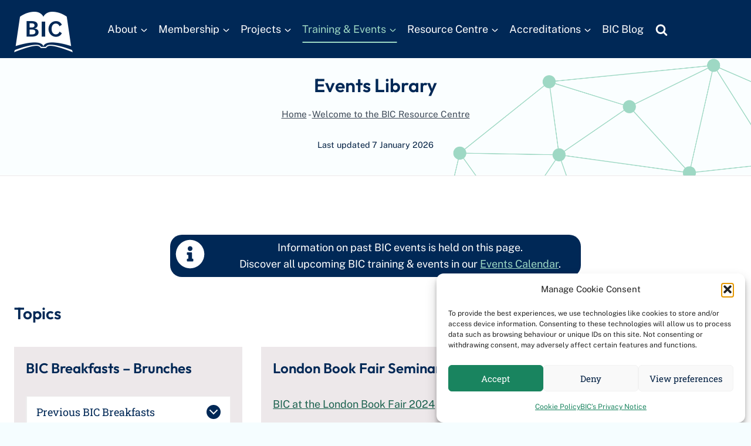

--- FILE ---
content_type: text/html; charset=UTF-8
request_url: https://bic.org.uk/resources/resource-centre/events-library/
body_size: 23665
content:
<!doctype html>
<html lang="en-GB" prefix="og: https://ogp.me/ns#" class="no-js" itemtype="https://schema.org/Blog" itemscope>
<head>
	<meta charset="UTF-8">
	<meta name="viewport" content="width=device-width, initial-scale=1, minimum-scale=1">
	
<!-- Search Engine Optimization by Rank Math PRO - https://rankmath.com/ -->
<title>Events Library - Book Industry Communication</title>
<meta name="description" content="Information on past BIC events is held on this page.Discover all upcoming BIC training &amp; events in our Events Calendar."/>
<meta name="robots" content="follow, index, max-snippet:-1, max-video-preview:-1, max-image-preview:large"/>
<link rel="canonical" href="https://bic.org.uk/resources/resource-centre/events-library/" />
<meta property="og:locale" content="en_GB" />
<meta property="og:type" content="article" />
<meta property="og:title" content="Events Library - Book Industry Communication" />
<meta property="og:description" content="Information on past BIC events is held on this page.Discover all upcoming BIC training &amp; events in our Events Calendar." />
<meta property="og:url" content="https://bic.org.uk/resources/resource-centre/events-library/" />
<meta property="og:site_name" content="Book Industry Communication" />
<meta property="og:updated_time" content="2026-01-07T10:59:20+00:00" />
<meta name="twitter:card" content="summary_large_image" />
<meta name="twitter:title" content="Events Library - Book Industry Communication" />
<meta name="twitter:description" content="Information on past BIC events is held on this page.Discover all upcoming BIC training &amp; events in our Events Calendar." />
<script type="application/ld+json" class="rank-math-schema-pro">{"@context":"https://schema.org","@graph":[{"@type":"BreadcrumbList","@id":"https://bic.org.uk/resources/resource-centre/events-library/#breadcrumb","itemListElement":[{"@type":"ListItem","position":"1","item":{"@id":"http://bic.org.uk","name":"Home"}},{"@type":"ListItem","position":"2","item":{"@id":"https://bic.org.uk/resources/resource-centre/","name":"Welcome to the BIC Resource Centre"}},{"@type":"ListItem","position":"3","item":{"@id":"https://bic.org.uk/resources/resource-centre/events-library/","name":"Events Library"}}]}]}</script>
<!-- /Rank Math WordPress SEO plugin -->

<link rel="alternate" type="application/rss+xml" title="Book Industry Communication &raquo; Feed" href="https://bic.org.uk/feed/" />
<link rel="alternate" type="application/rss+xml" title="Book Industry Communication &raquo; Comments Feed" href="https://bic.org.uk/comments/feed/" />
<link rel="alternate" type="text/calendar" title="Book Industry Communication &raquo; iCal Feed" href="https://bic.org.uk/events/?ical=1" />
			<script>document.documentElement.classList.remove( 'no-js' );</script>
			<link rel="alternate" title="oEmbed (JSON)" type="application/json+oembed" href="https://bic.org.uk/wp-json/oembed/1.0/embed?url=https%3A%2F%2Fbic.org.uk%2Fresources%2Fresource-centre%2Fevents-library%2F" />
<link rel="alternate" title="oEmbed (XML)" type="text/xml+oembed" href="https://bic.org.uk/wp-json/oembed/1.0/embed?url=https%3A%2F%2Fbic.org.uk%2Fresources%2Fresource-centre%2Fevents-library%2F&#038;format=xml" />
<style id='wp-img-auto-sizes-contain-inline-css'>
img:is([sizes=auto i],[sizes^="auto," i]){contain-intrinsic-size:3000px 1500px}
/*# sourceURL=wp-img-auto-sizes-contain-inline-css */
</style>
<style id='wp-emoji-styles-inline-css'>

	img.wp-smiley, img.emoji {
		display: inline !important;
		border: none !important;
		box-shadow: none !important;
		height: 1em !important;
		width: 1em !important;
		margin: 0 0.07em !important;
		vertical-align: -0.1em !important;
		background: none !important;
		padding: 0 !important;
	}
/*# sourceURL=wp-emoji-styles-inline-css */
</style>
<link rel='stylesheet' id='wp-block-library-css' href='https://bic.org.uk/wp-includes/css/dist/block-library/style.min.css?ver=6.9' media='all' />
<style id='wp-block-heading-inline-css'>
h1:where(.wp-block-heading).has-background,h2:where(.wp-block-heading).has-background,h3:where(.wp-block-heading).has-background,h4:where(.wp-block-heading).has-background,h5:where(.wp-block-heading).has-background,h6:where(.wp-block-heading).has-background{padding:1.25em 2.375em}h1.has-text-align-left[style*=writing-mode]:where([style*=vertical-lr]),h1.has-text-align-right[style*=writing-mode]:where([style*=vertical-rl]),h2.has-text-align-left[style*=writing-mode]:where([style*=vertical-lr]),h2.has-text-align-right[style*=writing-mode]:where([style*=vertical-rl]),h3.has-text-align-left[style*=writing-mode]:where([style*=vertical-lr]),h3.has-text-align-right[style*=writing-mode]:where([style*=vertical-rl]),h4.has-text-align-left[style*=writing-mode]:where([style*=vertical-lr]),h4.has-text-align-right[style*=writing-mode]:where([style*=vertical-rl]),h5.has-text-align-left[style*=writing-mode]:where([style*=vertical-lr]),h5.has-text-align-right[style*=writing-mode]:where([style*=vertical-rl]),h6.has-text-align-left[style*=writing-mode]:where([style*=vertical-lr]),h6.has-text-align-right[style*=writing-mode]:where([style*=vertical-rl]){rotate:180deg}
/*# sourceURL=https://bic.org.uk/wp-includes/blocks/heading/style.min.css */
</style>
<style id='wp-block-paragraph-inline-css'>
.is-small-text{font-size:.875em}.is-regular-text{font-size:1em}.is-large-text{font-size:2.25em}.is-larger-text{font-size:3em}.has-drop-cap:not(:focus):first-letter{float:left;font-size:8.4em;font-style:normal;font-weight:100;line-height:.68;margin:.05em .1em 0 0;text-transform:uppercase}body.rtl .has-drop-cap:not(:focus):first-letter{float:none;margin-left:.1em}p.has-drop-cap.has-background{overflow:hidden}:root :where(p.has-background){padding:1.25em 2.375em}:where(p.has-text-color:not(.has-link-color)) a{color:inherit}p.has-text-align-left[style*="writing-mode:vertical-lr"],p.has-text-align-right[style*="writing-mode:vertical-rl"]{rotate:180deg}
/*# sourceURL=https://bic.org.uk/wp-includes/blocks/paragraph/style.min.css */
</style>
<style id='global-styles-inline-css'>
:root{--wp--preset--aspect-ratio--square: 1;--wp--preset--aspect-ratio--4-3: 4/3;--wp--preset--aspect-ratio--3-4: 3/4;--wp--preset--aspect-ratio--3-2: 3/2;--wp--preset--aspect-ratio--2-3: 2/3;--wp--preset--aspect-ratio--16-9: 16/9;--wp--preset--aspect-ratio--9-16: 9/16;--wp--preset--color--black: #000000;--wp--preset--color--cyan-bluish-gray: #abb8c3;--wp--preset--color--white: #ffffff;--wp--preset--color--pale-pink: #f78da7;--wp--preset--color--vivid-red: #cf2e2e;--wp--preset--color--luminous-vivid-orange: #ff6900;--wp--preset--color--luminous-vivid-amber: #fcb900;--wp--preset--color--light-green-cyan: #7bdcb5;--wp--preset--color--vivid-green-cyan: #00d084;--wp--preset--color--pale-cyan-blue: #8ed1fc;--wp--preset--color--vivid-cyan-blue: #0693e3;--wp--preset--color--vivid-purple: #9b51e0;--wp--preset--color--theme-palette-1: var(--global-palette1);--wp--preset--color--theme-palette-2: var(--global-palette2);--wp--preset--color--theme-palette-3: var(--global-palette3);--wp--preset--color--theme-palette-4: var(--global-palette4);--wp--preset--color--theme-palette-5: var(--global-palette5);--wp--preset--color--theme-palette-6: var(--global-palette6);--wp--preset--color--theme-palette-7: var(--global-palette7);--wp--preset--color--theme-palette-8: var(--global-palette8);--wp--preset--color--theme-palette-9: var(--global-palette9);--wp--preset--color--theme-palette-10: var(--global-palette10);--wp--preset--color--theme-palette-11: var(--global-palette11);--wp--preset--color--theme-palette-12: var(--global-palette12);--wp--preset--color--theme-palette-13: var(--global-palette13);--wp--preset--color--theme-palette-14: var(--global-palette14);--wp--preset--color--theme-palette-15: var(--global-palette15);--wp--preset--gradient--vivid-cyan-blue-to-vivid-purple: linear-gradient(135deg,rgb(6,147,227) 0%,rgb(155,81,224) 100%);--wp--preset--gradient--light-green-cyan-to-vivid-green-cyan: linear-gradient(135deg,rgb(122,220,180) 0%,rgb(0,208,130) 100%);--wp--preset--gradient--luminous-vivid-amber-to-luminous-vivid-orange: linear-gradient(135deg,rgb(252,185,0) 0%,rgb(255,105,0) 100%);--wp--preset--gradient--luminous-vivid-orange-to-vivid-red: linear-gradient(135deg,rgb(255,105,0) 0%,rgb(207,46,46) 100%);--wp--preset--gradient--very-light-gray-to-cyan-bluish-gray: linear-gradient(135deg,rgb(238,238,238) 0%,rgb(169,184,195) 100%);--wp--preset--gradient--cool-to-warm-spectrum: linear-gradient(135deg,rgb(74,234,220) 0%,rgb(151,120,209) 20%,rgb(207,42,186) 40%,rgb(238,44,130) 60%,rgb(251,105,98) 80%,rgb(254,248,76) 100%);--wp--preset--gradient--blush-light-purple: linear-gradient(135deg,rgb(255,206,236) 0%,rgb(152,150,240) 100%);--wp--preset--gradient--blush-bordeaux: linear-gradient(135deg,rgb(254,205,165) 0%,rgb(254,45,45) 50%,rgb(107,0,62) 100%);--wp--preset--gradient--luminous-dusk: linear-gradient(135deg,rgb(255,203,112) 0%,rgb(199,81,192) 50%,rgb(65,88,208) 100%);--wp--preset--gradient--pale-ocean: linear-gradient(135deg,rgb(255,245,203) 0%,rgb(182,227,212) 50%,rgb(51,167,181) 100%);--wp--preset--gradient--electric-grass: linear-gradient(135deg,rgb(202,248,128) 0%,rgb(113,206,126) 100%);--wp--preset--gradient--midnight: linear-gradient(135deg,rgb(2,3,129) 0%,rgb(40,116,252) 100%);--wp--preset--font-size--small: var(--global-font-size-small);--wp--preset--font-size--medium: var(--global-font-size-medium);--wp--preset--font-size--large: var(--global-font-size-large);--wp--preset--font-size--x-large: 42px;--wp--preset--font-size--larger: var(--global-font-size-larger);--wp--preset--font-size--xxlarge: var(--global-font-size-xxlarge);--wp--preset--spacing--20: 0.44rem;--wp--preset--spacing--30: 0.67rem;--wp--preset--spacing--40: 1rem;--wp--preset--spacing--50: 1.5rem;--wp--preset--spacing--60: 2.25rem;--wp--preset--spacing--70: 3.38rem;--wp--preset--spacing--80: 5.06rem;--wp--preset--shadow--natural: 6px 6px 9px rgba(0, 0, 0, 0.2);--wp--preset--shadow--deep: 12px 12px 50px rgba(0, 0, 0, 0.4);--wp--preset--shadow--sharp: 6px 6px 0px rgba(0, 0, 0, 0.2);--wp--preset--shadow--outlined: 6px 6px 0px -3px rgb(255, 255, 255), 6px 6px rgb(0, 0, 0);--wp--preset--shadow--crisp: 6px 6px 0px rgb(0, 0, 0);}:where(.is-layout-flex){gap: 0.5em;}:where(.is-layout-grid){gap: 0.5em;}body .is-layout-flex{display: flex;}.is-layout-flex{flex-wrap: wrap;align-items: center;}.is-layout-flex > :is(*, div){margin: 0;}body .is-layout-grid{display: grid;}.is-layout-grid > :is(*, div){margin: 0;}:where(.wp-block-columns.is-layout-flex){gap: 2em;}:where(.wp-block-columns.is-layout-grid){gap: 2em;}:where(.wp-block-post-template.is-layout-flex){gap: 1.25em;}:where(.wp-block-post-template.is-layout-grid){gap: 1.25em;}.has-black-color{color: var(--wp--preset--color--black) !important;}.has-cyan-bluish-gray-color{color: var(--wp--preset--color--cyan-bluish-gray) !important;}.has-white-color{color: var(--wp--preset--color--white) !important;}.has-pale-pink-color{color: var(--wp--preset--color--pale-pink) !important;}.has-vivid-red-color{color: var(--wp--preset--color--vivid-red) !important;}.has-luminous-vivid-orange-color{color: var(--wp--preset--color--luminous-vivid-orange) !important;}.has-luminous-vivid-amber-color{color: var(--wp--preset--color--luminous-vivid-amber) !important;}.has-light-green-cyan-color{color: var(--wp--preset--color--light-green-cyan) !important;}.has-vivid-green-cyan-color{color: var(--wp--preset--color--vivid-green-cyan) !important;}.has-pale-cyan-blue-color{color: var(--wp--preset--color--pale-cyan-blue) !important;}.has-vivid-cyan-blue-color{color: var(--wp--preset--color--vivid-cyan-blue) !important;}.has-vivid-purple-color{color: var(--wp--preset--color--vivid-purple) !important;}.has-black-background-color{background-color: var(--wp--preset--color--black) !important;}.has-cyan-bluish-gray-background-color{background-color: var(--wp--preset--color--cyan-bluish-gray) !important;}.has-white-background-color{background-color: var(--wp--preset--color--white) !important;}.has-pale-pink-background-color{background-color: var(--wp--preset--color--pale-pink) !important;}.has-vivid-red-background-color{background-color: var(--wp--preset--color--vivid-red) !important;}.has-luminous-vivid-orange-background-color{background-color: var(--wp--preset--color--luminous-vivid-orange) !important;}.has-luminous-vivid-amber-background-color{background-color: var(--wp--preset--color--luminous-vivid-amber) !important;}.has-light-green-cyan-background-color{background-color: var(--wp--preset--color--light-green-cyan) !important;}.has-vivid-green-cyan-background-color{background-color: var(--wp--preset--color--vivid-green-cyan) !important;}.has-pale-cyan-blue-background-color{background-color: var(--wp--preset--color--pale-cyan-blue) !important;}.has-vivid-cyan-blue-background-color{background-color: var(--wp--preset--color--vivid-cyan-blue) !important;}.has-vivid-purple-background-color{background-color: var(--wp--preset--color--vivid-purple) !important;}.has-black-border-color{border-color: var(--wp--preset--color--black) !important;}.has-cyan-bluish-gray-border-color{border-color: var(--wp--preset--color--cyan-bluish-gray) !important;}.has-white-border-color{border-color: var(--wp--preset--color--white) !important;}.has-pale-pink-border-color{border-color: var(--wp--preset--color--pale-pink) !important;}.has-vivid-red-border-color{border-color: var(--wp--preset--color--vivid-red) !important;}.has-luminous-vivid-orange-border-color{border-color: var(--wp--preset--color--luminous-vivid-orange) !important;}.has-luminous-vivid-amber-border-color{border-color: var(--wp--preset--color--luminous-vivid-amber) !important;}.has-light-green-cyan-border-color{border-color: var(--wp--preset--color--light-green-cyan) !important;}.has-vivid-green-cyan-border-color{border-color: var(--wp--preset--color--vivid-green-cyan) !important;}.has-pale-cyan-blue-border-color{border-color: var(--wp--preset--color--pale-cyan-blue) !important;}.has-vivid-cyan-blue-border-color{border-color: var(--wp--preset--color--vivid-cyan-blue) !important;}.has-vivid-purple-border-color{border-color: var(--wp--preset--color--vivid-purple) !important;}.has-vivid-cyan-blue-to-vivid-purple-gradient-background{background: var(--wp--preset--gradient--vivid-cyan-blue-to-vivid-purple) !important;}.has-light-green-cyan-to-vivid-green-cyan-gradient-background{background: var(--wp--preset--gradient--light-green-cyan-to-vivid-green-cyan) !important;}.has-luminous-vivid-amber-to-luminous-vivid-orange-gradient-background{background: var(--wp--preset--gradient--luminous-vivid-amber-to-luminous-vivid-orange) !important;}.has-luminous-vivid-orange-to-vivid-red-gradient-background{background: var(--wp--preset--gradient--luminous-vivid-orange-to-vivid-red) !important;}.has-very-light-gray-to-cyan-bluish-gray-gradient-background{background: var(--wp--preset--gradient--very-light-gray-to-cyan-bluish-gray) !important;}.has-cool-to-warm-spectrum-gradient-background{background: var(--wp--preset--gradient--cool-to-warm-spectrum) !important;}.has-blush-light-purple-gradient-background{background: var(--wp--preset--gradient--blush-light-purple) !important;}.has-blush-bordeaux-gradient-background{background: var(--wp--preset--gradient--blush-bordeaux) !important;}.has-luminous-dusk-gradient-background{background: var(--wp--preset--gradient--luminous-dusk) !important;}.has-pale-ocean-gradient-background{background: var(--wp--preset--gradient--pale-ocean) !important;}.has-electric-grass-gradient-background{background: var(--wp--preset--gradient--electric-grass) !important;}.has-midnight-gradient-background{background: var(--wp--preset--gradient--midnight) !important;}.has-small-font-size{font-size: var(--wp--preset--font-size--small) !important;}.has-medium-font-size{font-size: var(--wp--preset--font-size--medium) !important;}.has-large-font-size{font-size: var(--wp--preset--font-size--large) !important;}.has-x-large-font-size{font-size: var(--wp--preset--font-size--x-large) !important;}
/*# sourceURL=global-styles-inline-css */
</style>

<style id='classic-theme-styles-inline-css'>
/*! This file is auto-generated */
.wp-block-button__link{color:#fff;background-color:#32373c;border-radius:9999px;box-shadow:none;text-decoration:none;padding:calc(.667em + 2px) calc(1.333em + 2px);font-size:1.125em}.wp-block-file__button{background:#32373c;color:#fff;text-decoration:none}
/*# sourceURL=/wp-includes/css/classic-themes.min.css */
</style>
<link rel='stylesheet' id='widgetopts-styles-css' href='https://bic.org.uk/wp-content/plugins/widget-options/assets/css/widget-options.css?ver=4.1.3' media='all' />
<link rel='stylesheet' id='cmplz-general-css' href='https://bic.org.uk/wp-content/plugins/complianz-gdpr/assets/css/cookieblocker.min.css?ver=1766165440' media='all' />
<link rel='stylesheet' id='kadence-global-css' href='https://bic.org.uk/wp-content/themes/kadence/assets/css/global.min.css?ver=1.4.3' media='all' />
<style id='kadence-global-inline-css'>
/* Kadence Base CSS */
:root{--global-palette1:#1c624f;--global-palette2:#d34a20;--global-palette3:#002856;--global-palette4:#011f42;--global-palette5:#3e4957;--global-palette6:#586474;--global-palette7:#ede8ea;--global-palette8:#faf7f8;--global-palette9:#ffffff;--global-palette10:oklch(from var(--global-palette1) calc(l + 0.10 * (1 - l)) calc(c * 1.00) calc(h + 180) / 100%);--global-palette11:#13612e;--global-palette12:#1159af;--global-palette13:#b82105;--global-palette14:#f7630c;--global-palette15:#f5a524;--global-palette9rgb:255, 255, 255;--global-palette-highlight:var(--global-palette1);--global-palette-highlight-alt:var(--global-palette2);--global-palette-highlight-alt2:var(--global-palette9);--global-palette-btn-bg:var(--global-palette1);--global-palette-btn-bg-hover:var(--global-palette2);--global-palette-btn:var(--global-palette9);--global-palette-btn-hover:var(--global-palette9);--global-palette-btn-sec-bg:var(--global-palette7);--global-palette-btn-sec-bg-hover:var(--global-palette2);--global-palette-btn-sec:var(--global-palette3);--global-palette-btn-sec-hover:var(--global-palette9);--global-body-font-family:'Public Sans', sans-serif;--global-heading-font-family:Outfit, sans-serif;--global-primary-nav-font-family:inherit;--global-fallback-font:sans-serif;--global-display-fallback-font:sans-serif;--global-content-width:1290px;--global-content-wide-width:calc(1290px + 230px);--global-content-narrow-width:842px;--global-content-edge-padding:1.5rem;--global-content-boxed-padding:2rem;--global-calc-content-width:calc(1290px - var(--global-content-edge-padding) - var(--global-content-edge-padding) );--wp--style--global--content-size:var(--global-calc-content-width);}.wp-site-blocks{--global-vw:calc( 100vw - ( 0.5 * var(--scrollbar-offset)));}body{background:#f5fdff;-webkit-font-smoothing:antialiased;-moz-osx-font-smoothing:grayscale;}body, input, select, optgroup, textarea{font-style:normal;font-weight:normal;font-size:18px;line-height:1.6;font-family:var(--global-body-font-family);color:var(--global-palette4);}.content-bg, body.content-style-unboxed .site{background:var(--global-palette9);}h1,h2,h3,h4,h5,h6{font-family:var(--global-heading-font-family);}h1{font-style:normal;font-weight:600;font-size:32px;line-height:1.3;color:var(--global-palette3);}h2{font-style:normal;font-weight:600;font-size:28px;line-height:1.3;color:var(--global-palette3);}h3{font-style:normal;font-weight:600;font-size:24px;line-height:1.3;color:var(--global-palette3);}h4{font-style:normal;font-weight:600;font-size:22px;line-height:1.2;color:var(--global-palette4);}h5{font-style:normal;font-weight:600;font-size:20px;line-height:1.2;color:var(--global-palette4);}h6{font-style:normal;font-weight:600;font-size:18px;line-height:1.2;color:var(--global-palette5);}.entry-hero h1{font-style:normal;}.entry-hero .kadence-breadcrumbs, .entry-hero .search-form{font-style:normal;}.entry-hero .kadence-breadcrumbs{max-width:1290px;}.site-container, .site-header-row-layout-contained, .site-footer-row-layout-contained, .entry-hero-layout-contained, .comments-area, .alignfull > .wp-block-cover__inner-container, .alignwide > .wp-block-cover__inner-container{max-width:var(--global-content-width);}.content-width-narrow .content-container.site-container, .content-width-narrow .hero-container.site-container{max-width:var(--global-content-narrow-width);}@media all and (min-width: 1520px){.wp-site-blocks .content-container  .alignwide{margin-left:-115px;margin-right:-115px;width:unset;max-width:unset;}}@media all and (min-width: 1102px){.content-width-narrow .wp-site-blocks .content-container .alignwide{margin-left:-130px;margin-right:-130px;width:unset;max-width:unset;}}.content-style-boxed .wp-site-blocks .entry-content .alignwide{margin-left:calc( -1 * var( --global-content-boxed-padding ) );margin-right:calc( -1 * var( --global-content-boxed-padding ) );}.content-area{margin-top:5rem;margin-bottom:5rem;}@media all and (max-width: 1024px){.content-area{margin-top:3rem;margin-bottom:3rem;}}@media all and (max-width: 767px){.content-area{margin-top:2rem;margin-bottom:2rem;}}@media all and (max-width: 1024px){:root{--global-content-boxed-padding:2rem;}}@media all and (max-width: 767px){:root{--global-content-boxed-padding:1.5rem;}}.entry-content-wrap{padding:2rem;}@media all and (max-width: 1024px){.entry-content-wrap{padding:2rem;}}@media all and (max-width: 767px){.entry-content-wrap{padding:1.5rem;}}.entry.single-entry{box-shadow:0px 15px 15px -10px rgba(0,0,0,0.05);border-radius:25px 25px 25px 25px;}.entry.loop-entry{border-radius:25px 25px 25px 25px;overflow:hidden;box-shadow:0px 15px 15px -10px rgba(0,0,0,0.05);}.loop-entry .entry-content-wrap{padding:2rem;}@media all and (max-width: 1024px){.loop-entry .entry-content-wrap{padding:2rem;}}@media all and (max-width: 767px){.loop-entry .entry-content-wrap{padding:1.5rem;}}button, .button, .wp-block-button__link, input[type="button"], input[type="reset"], input[type="submit"], .fl-button, .elementor-button-wrapper .elementor-button, .wc-block-components-checkout-place-order-button, .wc-block-cart__submit{font-style:normal;font-weight:normal;font-family:'Roboto Slab', serif;border-radius:50px;box-shadow:0px 0px 0px -7px rgba(0,0,0,0);}button:hover, button:focus, button:active, .button:hover, .button:focus, .button:active, .wp-block-button__link:hover, .wp-block-button__link:focus, .wp-block-button__link:active, input[type="button"]:hover, input[type="button"]:focus, input[type="button"]:active, input[type="reset"]:hover, input[type="reset"]:focus, input[type="reset"]:active, input[type="submit"]:hover, input[type="submit"]:focus, input[type="submit"]:active, .elementor-button-wrapper .elementor-button:hover, .elementor-button-wrapper .elementor-button:focus, .elementor-button-wrapper .elementor-button:active, .wc-block-cart__submit:hover{box-shadow:0px 15px 25px -7px rgba(0,0,0,0.1);}.kb-button.kb-btn-global-outline.kb-btn-global-inherit{padding-top:calc(px - 2px);padding-right:calc(px - 2px);padding-bottom:calc(px - 2px);padding-left:calc(px - 2px);}button.button-style-secondary, .button.button-style-secondary, .wp-block-button__link.button-style-secondary, input[type="button"].button-style-secondary, input[type="reset"].button-style-secondary, input[type="submit"].button-style-secondary, .fl-button.button-style-secondary, .elementor-button-wrapper .elementor-button.button-style-secondary, .wc-block-components-checkout-place-order-button.button-style-secondary, .wc-block-cart__submit.button-style-secondary{font-style:normal;font-weight:normal;font-family:'Roboto Slab', serif;}@media all and (min-width: 1025px){.transparent-header .entry-hero .entry-hero-container-inner{padding-top:80px;}}@media all and (max-width: 1024px){.mobile-transparent-header .entry-hero .entry-hero-container-inner{padding-top:80px;}}@media all and (max-width: 767px){.mobile-transparent-header .entry-hero .entry-hero-container-inner{padding-top:80px;}}#kt-scroll-up-reader, #kt-scroll-up{border-radius:0px 0px 0px 0px;color:var(--global-palette9);bottom:30px;font-size:1.5em;padding:0.4em 0.4em 0.4em 0.4em;}#kt-scroll-up-reader.scroll-up-side-right, #kt-scroll-up.scroll-up-side-right{right:30px;}#kt-scroll-up-reader.scroll-up-side-left, #kt-scroll-up.scroll-up-side-left{left:30px;}.wp-site-blocks .resources-title h1{font-style:normal;}.resources-hero-section .entry-hero-container-inner{background-color:rgba(245,253,255,0.53);background-image:url('https://bic.org.uk/wp-content/uploads/2022/12/1.png');background-position:61% 61%;background-size:cover;border-bottom:1px solid #ede8ea;}.entry-hero.resources-hero-section .entry-header{min-height:200px;}body.social-brand-colors .social-show-brand-hover .social-link-linkedin:not(.ignore-brand):not(.skip):not(.ignore):hover, body.social-brand-colors .social-show-brand-until .social-link-linkedin:not(:hover):not(.skip):not(.ignore), body.social-brand-colors .social-show-brand-always .social-link-linkedin:not(.ignore-brand):not(.skip):not(.ignore){background:#4875B4;}body.social-brand-colors .social-show-brand-hover.social-style-outline .social-link-linkedin:not(.ignore-brand):not(.skip):not(.ignore):hover, body.social-brand-colors .social-show-brand-until.social-style-outline .social-link-linkedin:not(:hover):not(.skip):not(.ignore), body.social-brand-colors .social-show-brand-always.social-style-outline .social-link-linkedin:not(.ignore-brand):not(.skip):not(.ignore){color:#4875B4;}body.social-brand-colors .social-show-brand-hover .social-link-youtube:not(.ignore-brand):not(.skip):not(.ignore):hover, body.social-brand-colors .social-show-brand-until .social-link-youtube:not(:hover):not(.skip):not(.ignore), body.social-brand-colors .social-show-brand-always .social-link-youtube:not(.ignore-brand):not(.skip):not(.ignore){background:#FF3333;}body.social-brand-colors .social-show-brand-hover.social-style-outline .social-link-youtube:not(.ignore-brand):not(.skip):not(.ignore):hover, body.social-brand-colors .social-show-brand-until.social-style-outline .social-link-youtube:not(:hover):not(.skip):not(.ignore), body.social-brand-colors .social-show-brand-always.social-style-outline .social-link-youtube:not(.ignore-brand):not(.skip):not(.ignore){color:#FF3333;}
/* Kadence Header CSS */
@media all and (max-width: 1024px){.mobile-transparent-header #masthead{position:absolute;left:0px;right:0px;z-index:100;}.kadence-scrollbar-fixer.mobile-transparent-header #masthead{right:var(--scrollbar-offset,0);}.mobile-transparent-header #masthead, .mobile-transparent-header .site-top-header-wrap .site-header-row-container-inner, .mobile-transparent-header .site-main-header-wrap .site-header-row-container-inner, .mobile-transparent-header .site-bottom-header-wrap .site-header-row-container-inner{background:transparent;}.site-header-row-tablet-layout-fullwidth, .site-header-row-tablet-layout-standard{padding:0px;}}@media all and (min-width: 1025px){.transparent-header #masthead{position:absolute;left:0px;right:0px;z-index:100;}.transparent-header.kadence-scrollbar-fixer #masthead{right:var(--scrollbar-offset,0);}.transparent-header #masthead, .transparent-header .site-top-header-wrap .site-header-row-container-inner, .transparent-header .site-main-header-wrap .site-header-row-container-inner, .transparent-header .site-bottom-header-wrap .site-header-row-container-inner{background:transparent;}}.site-branding a.brand img{max-width:100px;}.site-branding a.brand img.svg-logo-image{width:100px;}.site-branding{padding:20px 0px 10px 0px;}#masthead, #masthead .kadence-sticky-header.item-is-fixed:not(.item-at-start):not(.site-header-row-container):not(.site-main-header-wrap), #masthead .kadence-sticky-header.item-is-fixed:not(.item-at-start) > .site-header-row-container-inner{background:var(--global-palette9);}.site-main-header-wrap .site-header-row-container-inner{background:var(--global-palette3);border-top:0px none transparent;border-bottom:0px solid var(--global-palette2);}.site-main-header-inner-wrap{min-height:80px;}#masthead .kadence-sticky-header.item-is-fixed:not(.item-at-start):not(.site-header-row-container):not(.item-hidden-above):not(.site-main-header-wrap), #masthead .kadence-sticky-header.item-is-fixed:not(.item-at-start):not(.item-hidden-above) > .site-header-row-container-inner{background:var(--global-palette8);border-bottom:0px solid rgba(88,100,116,0.4);}.site-main-header-wrap.site-header-row-container.site-header-focus-item.site-header-row-layout-standard.kadence-sticky-header.item-is-fixed.item-is-stuck, .site-header-upper-inner-wrap.kadence-sticky-header.item-is-fixed.item-is-stuck, .site-header-inner-wrap.kadence-sticky-header.item-is-fixed.item-is-stuck, .site-top-header-wrap.site-header-row-container.site-header-focus-item.site-header-row-layout-standard.kadence-sticky-header.item-is-fixed.item-is-stuck, .site-bottom-header-wrap.site-header-row-container.site-header-focus-item.site-header-row-layout-standard.kadence-sticky-header.item-is-fixed.item-is-stuck{box-shadow:0px 0px 0px 0px rgba(0,0,0,0);}.header-navigation[class*="header-navigation-style-underline"] .header-menu-container.primary-menu-container>ul>li>a:after{width:calc( 100% - 1em);}.main-navigation .primary-menu-container > ul > li.menu-item > a{padding-left:calc(1em / 2);padding-right:calc(1em / 2);padding-top:0.6em;padding-bottom:0.6em;color:var(--global-palette9);}.main-navigation .primary-menu-container > ul > li.menu-item .dropdown-nav-special-toggle{right:calc(1em / 2);}.main-navigation .primary-menu-container > ul li.menu-item > a{font-style:normal;font-weight:400;font-size:18px;line-height:1.4;}.main-navigation .primary-menu-container > ul > li.menu-item > a:hover{color:#9ed8c4;}
					.header-navigation[class*="header-navigation-style-underline"] .header-menu-container.primary-menu-container>ul>li.current-menu-ancestor>a:after,
					.header-navigation[class*="header-navigation-style-underline"] .header-menu-container.primary-menu-container>ul>li.current-page-parent>a:after,
					.header-navigation[class*="header-navigation-style-underline"] .header-menu-container.primary-menu-container>ul>li.current-product-ancestor>a:after
				{transform:scale(1, 1) translate(50%, 0);}
					.main-navigation .primary-menu-container > ul > li.menu-item.current-menu-item > a, 
					.main-navigation .primary-menu-container > ul > li.menu-item.current-menu-ancestor > a, 
					.main-navigation .primary-menu-container > ul > li.menu-item.current-page-parent > a,
					.main-navigation .primary-menu-container > ul > li.menu-item.current-product-ancestor > a
				{color:#9ed8c4;}.header-navigation .header-menu-container ul ul.sub-menu, .header-navigation .header-menu-container ul ul.submenu{background:var(--global-palette5);box-shadow:0px 1px 1px 0px var(--global-palette6);}.header-navigation .header-menu-container ul ul li.menu-item, .header-menu-container ul.menu > li.kadence-menu-mega-enabled > ul > li.menu-item > a{border-bottom:1px solid var(--global-palette9);border-radius:0px 0px 0px 0px;}.header-navigation .header-menu-container ul ul li.menu-item > a{width:200px;padding-top:1em;padding-bottom:1em;color:var(--global-palette8);font-style:normal;font-size:16px;}.header-navigation .header-menu-container ul ul li.menu-item > a:hover{color:var(--global-palette9);background:var(--global-palette1);border-radius:0px 0px 0px 0px;}.header-navigation .header-menu-container ul ul li.menu-item.current-menu-item > a{color:var(--global-palette9);background:var(--global-palette4);border-radius:0px 0px 0px 0px;}.mobile-toggle-open-container .menu-toggle-open, .mobile-toggle-open-container .menu-toggle-open:focus{color:var(--global-palette9);padding:0.4em 0.6em 0.4em 0.6em;font-style:normal;font-size:18px;}.mobile-toggle-open-container .menu-toggle-open.menu-toggle-style-bordered{border:1px solid currentColor;}.mobile-toggle-open-container .menu-toggle-open .menu-toggle-icon{font-size:30px;}.mobile-toggle-open-container .menu-toggle-open:hover, .mobile-toggle-open-container .menu-toggle-open:focus-visible{color:#9ed8c4;}.mobile-navigation ul li{font-style:normal;font-size:16px;}.mobile-navigation ul li a{padding-top:1em;padding-bottom:1em;}.mobile-navigation ul li > a, .mobile-navigation ul li.menu-item-has-children > .drawer-nav-drop-wrap{background:var(--global-palette3);color:var(--global-palette8);}.mobile-navigation ul li > a:hover, .mobile-navigation ul li.menu-item-has-children > .drawer-nav-drop-wrap:hover{background:var(--global-palette4);color:#9ed8c4;}.mobile-navigation ul li.current-menu-item > a, .mobile-navigation ul li.current-menu-item.menu-item-has-children > .drawer-nav-drop-wrap{color:var(--global-palette-highlight);}.mobile-navigation ul li.menu-item-has-children .drawer-nav-drop-wrap, .mobile-navigation ul li:not(.menu-item-has-children) a{border-bottom:1px solid rgba(255,255,255,0.1);}.mobile-navigation:not(.drawer-navigation-parent-toggle-true) ul li.menu-item-has-children .drawer-nav-drop-wrap button{border-left:1px solid rgba(255,255,255,0.1);}#mobile-drawer .drawer-inner, #mobile-drawer.popup-drawer-layout-fullwidth.popup-drawer-animation-slice .pop-portion-bg, #mobile-drawer.popup-drawer-layout-fullwidth.popup-drawer-animation-slice.pop-animated.show-drawer .drawer-inner{background:var(--global-palette3);}#mobile-drawer .drawer-header .drawer-toggle{padding:0.6em 0.15em 0.6em 0.15em;font-size:30px;}#mobile-drawer .drawer-header .drawer-toggle:hover, #mobile-drawer .drawer-header .drawer-toggle:focus:hover{color:#9ed8c4;}.search-toggle-open-container .search-toggle-open{color:var(--global-palette9);padding:0.3em 0.6em 0.3em 0.6em;margin:10px 0px 6px 0px;font-style:normal;font-size:18px;}.search-toggle-open-container .search-toggle-open.search-toggle-style-bordered{border:1px solid currentColor;}.search-toggle-open-container .search-toggle-open .search-toggle-icon{font-size:1.2em;}.search-toggle-open-container .search-toggle-open:hover, .search-toggle-open-container .search-toggle-open:focus{color:#9ed8c4;}#search-drawer .drawer-inner{background:var(--global-palette3);}
/* Kadence Footer CSS */
#colophon{background:var(--global-palette5);}.site-middle-footer-wrap .site-footer-row-container-inner{font-style:normal;color:var(--global-palette8);}.site-footer .site-middle-footer-wrap a:where(:not(.button):not(.wp-block-button__link):not(.wp-element-button)){color:var(--global-palette9);}.site-footer .site-middle-footer-wrap a:where(:not(.button):not(.wp-block-button__link):not(.wp-element-button)):hover{color:#9ed8c4;}.site-middle-footer-inner-wrap{padding-top:10px;padding-bottom:0px;grid-column-gap:30px;grid-row-gap:30px;}.site-middle-footer-inner-wrap .widget{margin-bottom:30px;}.site-middle-footer-inner-wrap .widget-area .widget-title{font-style:normal;font-weight:400;text-transform:none;color:var(--global-palette9);}.site-middle-footer-inner-wrap .site-footer-section:not(:last-child):after{right:calc(-30px / 2);}.site-footer .site-top-footer-wrap a:not(.button):not(.wp-block-button__link):not(.wp-element-button){color:var(--global-palette9);}.site-footer .site-top-footer-wrap a:not(.button):not(.wp-block-button__link):not(.wp-element-button):hover{color:#9ed8c4;}.site-top-footer-inner-wrap{padding-top:60px;padding-bottom:0px;grid-column-gap:30px;grid-row-gap:30px;}.site-top-footer-inner-wrap .widget{margin-bottom:30px;}.site-top-footer-inner-wrap .widget-area .widget-title{font-style:normal;color:var(--global-palette9);}.site-top-footer-inner-wrap .site-footer-section:not(:last-child):after{right:calc(-30px / 2);}.site-bottom-footer-wrap .site-footer-row-container-inner{font-style:normal;font-size:15px;color:var(--global-palette9);}.site-footer .site-bottom-footer-wrap a:where(:not(.button):not(.wp-block-button__link):not(.wp-element-button)){color:var(--global-palette8);}.site-footer .site-bottom-footer-wrap a:where(:not(.button):not(.wp-block-button__link):not(.wp-element-button)):hover{color:#9ed8c4;}.site-bottom-footer-inner-wrap{padding-top:0px;padding-bottom:30px;grid-column-gap:30px;}.site-bottom-footer-inner-wrap .widget{margin-bottom:30px;}.site-bottom-footer-inner-wrap .site-footer-section:not(:last-child):after{right:calc(-30px / 2);}.footer-social-wrap .footer-social-inner-wrap{font-size:1.5em;gap:0.3em;}.site-footer .site-footer-wrap .site-footer-section .footer-social-wrap .footer-social-inner-wrap .social-button{background:var(--global-palette6);border:2px none transparent;border-radius:3px;}#colophon .footer-html{font-style:normal;font-size:12px;color:var(--global-palette9);}#colophon .site-footer-row-container .site-footer-row .footer-html a{color:var(--global-palette7);}#colophon .footer-navigation .footer-menu-container > ul > li > a{padding-left:calc(1.2em / 2);padding-right:calc(1.2em / 2);padding-top:calc(0.6em / 2);padding-bottom:calc(0.6em / 2);color:var(--global-palette9);}#colophon .footer-navigation .footer-menu-container > ul li a{font-style:normal;font-size:15px;}#colophon .footer-navigation .footer-menu-container > ul li a:hover{color:#9ed8c4;}#colophon .footer-navigation .footer-menu-container > ul li.current-menu-item > a{color:#9ed8c4;}
/* Kadence Events CSS */
:root{--tec-color-background-events:transparent;--tec-color-text-event-date:var(--global-palette3);--tec-color-text-event-title:var(--global-palette3);--tec-color-text-events-title:var(--global-palette3);--tec-color-background-view-selector-list-item-hover:var(--global-palette7);--tec-color-background-secondary:var(--global-palette8);--tec-color-link-primary:var(--global-palette3);--tec-color-icon-active:var(--global-palette3);--tec-color-day-marker-month:var(--global-palette4);--tec-color-border-active-month-grid-hover:var(--global-palette5);--tec-color-accent-primary:var(--global-palette1);--tec-color-border-default:var(--global-gray-400);}#primary .tribe-events, #primary .tribe-events-single{--tec-color-text-events-bar-input:#011f42;--tec-color-text-events-bar-input-placeholder:#011f42;--tec-color-text-view-selector-list-item:#011f42;--tec-color-text-view-selector-list-item-hover:#011f42;--tec-color-background-events-bar-submit-button:#d34a20;--tec-color-background-events-bar-submit-button-hover:rgba( 211, 74, 32, 0.8);--tec-color-background-events-bar-submit-button-active:rgba( 211, 74, 32, 0.9);--tec-color-text-events-title:#002856;--tec-color-text-event-title:#002856;}
/*# sourceURL=kadence-global-inline-css */
</style>
<link rel='stylesheet' id='kadence-blocks-rowlayout-css' href='https://bic.org.uk/wp-content/plugins/kadence-blocks/dist/style-blocks-rowlayout.css?ver=3.5.32' media='all' />
<link rel='stylesheet' id='kadence-blocks-column-css' href='https://bic.org.uk/wp-content/plugins/kadence-blocks/dist/style-blocks-column.css?ver=3.5.32' media='all' />
<link rel='stylesheet' id='kadence-blocks-icon-css' href='https://bic.org.uk/wp-content/plugins/kadence-blocks/dist/style-blocks-icon.css?ver=3.5.32' media='all' />
<style id='kadence-blocks-advancedheading-inline-css'>
	.wp-block-kadence-advancedheading mark{background:transparent;border-style:solid;border-width:0}
	.wp-block-kadence-advancedheading mark.kt-highlight{color:#f76a0c;}
	.kb-adv-heading-icon{display: inline-flex;justify-content: center;align-items: center;}
	.is-layout-constrained > .kb-advanced-heading-link {display: block;}.wp-block-kadence-advancedheading.has-background{padding: 0;}	.single-content .kadence-advanced-heading-wrapper h1,
	.single-content .kadence-advanced-heading-wrapper h2,
	.single-content .kadence-advanced-heading-wrapper h3,
	.single-content .kadence-advanced-heading-wrapper h4,
	.single-content .kadence-advanced-heading-wrapper h5,
	.single-content .kadence-advanced-heading-wrapper h6 {margin: 1.5em 0 .5em;}
	.single-content .kadence-advanced-heading-wrapper+* { margin-top:0;}.kb-screen-reader-text{position:absolute;width:1px;height:1px;padding:0;margin:-1px;overflow:hidden;clip:rect(0,0,0,0);}
/*# sourceURL=kadence-blocks-advancedheading-inline-css */
</style>
<link rel='stylesheet' id='kadence-blocks-accordion-css' href='https://bic.org.uk/wp-content/plugins/kadence-blocks/dist/style-blocks-accordion.css?ver=3.5.32' media='all' />
<link rel='stylesheet' id='kadence-blocks-spacer-css' href='https://bic.org.uk/wp-content/plugins/kadence-blocks/dist/style-blocks-spacer.css?ver=3.5.32' media='all' />
<link rel='stylesheet' id='kadence-rankmath-css' href='https://bic.org.uk/wp-content/themes/kadence/assets/css/rankmath.min.css?ver=1.4.3' media='all' />
<link rel='stylesheet' id='kadence-tribe-css' href='https://bic.org.uk/wp-content/themes/kadence/assets/css/tribe-events.min.css?ver=1.4.3' media='all' />
<style id='kadence-blocks-global-variables-inline-css'>
:root {--global-kb-font-size-sm:clamp(0.8rem, 0.73rem + 0.217vw, 0.9rem);--global-kb-font-size-md:clamp(1.1rem, 0.995rem + 0.326vw, 1.25rem);--global-kb-font-size-lg:clamp(1.75rem, 1.576rem + 0.543vw, 2rem);--global-kb-font-size-xl:clamp(2.25rem, 1.728rem + 1.63vw, 3rem);--global-kb-font-size-xxl:clamp(2.5rem, 1.456rem + 3.26vw, 4rem);--global-kb-font-size-xxxl:clamp(2.75rem, 0.489rem + 7.065vw, 6rem);}
/*# sourceURL=kadence-blocks-global-variables-inline-css */
</style>
<style id='kadence_blocks_css-inline-css'>
.kb-row-layout-id2300_babc43-ad > .kt-row-column-wrap{max-width:700px;margin-left:auto;margin-right:auto;padding-top:20px;padding-bottom:20px;grid-template-columns:minmax(0, 1fr);}@media all and (max-width: 767px){.kb-row-layout-id2300_babc43-ad > .kt-row-column-wrap{grid-template-columns:minmax(0, 1fr);}}.kadence-column2300_fc1a17-30 > .kt-inside-inner-col,.kadence-column2300_fc1a17-30 > .kt-inside-inner-col:before{border-top-left-radius:20px;border-top-right-radius:20px;border-bottom-right-radius:20px;border-bottom-left-radius:20px;}.kadence-column2300_fc1a17-30 > .kt-inside-inner-col{column-gap:var(--global-kb-gap-sm, 1rem);}.kadence-column2300_fc1a17-30 > .kt-inside-inner-col{flex-direction:column;}.kadence-column2300_fc1a17-30 > .kt-inside-inner-col > .aligncenter{width:100%;}.kadence-column2300_fc1a17-30 > .kt-inside-inner-col{background-color:var(--global-palette3, #1A202C);}@media all and (max-width: 1024px){.kadence-column2300_fc1a17-30 > .kt-inside-inner-col{flex-direction:column;justify-content:center;}}@media all and (max-width: 767px){.kadence-column2300_fc1a17-30 > .kt-inside-inner-col{flex-direction:column;justify-content:center;}}.kb-row-layout-id2300_992630-49 > .kt-row-column-wrap{align-content:center;}:where(.kb-row-layout-id2300_992630-49 > .kt-row-column-wrap) > .wp-block-kadence-column{justify-content:center;}.kb-row-layout-id2300_992630-49 > .kt-row-column-wrap{max-width:var( --global-content-width, 1290px );padding-left:var(--global-content-edge-padding);padding-right:var(--global-content-edge-padding);padding-top:var(--global-kb-spacing-xxs, 0.5rem);padding-right:var(--global-kb-spacing-xxs, 0.5rem);padding-bottom:var(--global-kb-spacing-xxs, 0.5rem);padding-left:var(--global-kb-spacing-xxs, 0.5rem);grid-template-columns:minmax(0, calc(10% - ((var(--kb-default-row-gutter, var(--global-row-gutter-md, 2rem)) * 1 )/2)))minmax(0, calc(90% - ((var(--kb-default-row-gutter, var(--global-row-gutter-md, 2rem)) * 1 )/2)));}.kb-row-layout-id2300_992630-49 a{color:#9ed8c4;}@media all and (max-width: 767px){.kb-row-layout-id2300_992630-49 > .kt-row-column-wrap{grid-template-columns:minmax(0, 1fr);}}.kadence-column2300_5f9071-97 > .kt-inside-inner-col{column-gap:var(--global-kb-gap-sm, 1rem);}.kadence-column2300_5f9071-97 > .kt-inside-inner-col{flex-direction:column;}.kadence-column2300_5f9071-97 > .kt-inside-inner-col > .aligncenter{width:100%;}@media all and (max-width: 1024px){.kadence-column2300_5f9071-97 > .kt-inside-inner-col{flex-direction:column;justify-content:center;}}@media all and (max-width: 767px){.kadence-column2300_5f9071-97 > .kt-inside-inner-col{flex-direction:column;justify-content:center;}}.kt-svg-item-2300_a46f1f-5f .kb-svg-icon-wrap, .kt-svg-style-stacked.kt-svg-item-2300_a46f1f-5f .kb-svg-icon-wrap{color:var(--global-palette9, #ffffff);font-size:50px;}.kadence-column2300_0188b1-b9 > .kt-inside-inner-col{column-gap:var(--global-kb-gap-sm, 1rem);}.kadence-column2300_0188b1-b9 > .kt-inside-inner-col{flex-direction:column;}.kadence-column2300_0188b1-b9 > .kt-inside-inner-col > .aligncenter{width:100%;}@media all and (max-width: 1024px){.kadence-column2300_0188b1-b9 > .kt-inside-inner-col{flex-direction:column;justify-content:center;}}@media all and (max-width: 767px){.kadence-column2300_0188b1-b9 > .kt-inside-inner-col{flex-direction:column;justify-content:center;}}.kb-row-layout-id2300_b0e86f-18 > .kt-row-column-wrap{padding-top:var( --global-kb-row-default-top, var(--global-kb-spacing-sm, 1.5rem) );padding-bottom:var( --global-kb-row-default-bottom, var(--global-kb-spacing-sm, 1.5rem) );grid-template-columns:minmax(0, 1fr);}@media all and (max-width: 767px){.kb-row-layout-id2300_b0e86f-18 > .kt-row-column-wrap{grid-template-columns:minmax(0, 1fr);}}.kadence-column2300_d8ee9c-9c > .kt-inside-inner-col{column-gap:var(--global-kb-gap-sm, 1rem);}.kadence-column2300_d8ee9c-9c > .kt-inside-inner-col{flex-direction:column;}.kadence-column2300_d8ee9c-9c > .kt-inside-inner-col > .aligncenter{width:100%;}@media all and (max-width: 1024px){.kadence-column2300_d8ee9c-9c > .kt-inside-inner-col{flex-direction:column;justify-content:center;}}@media all and (max-width: 767px){.kadence-column2300_d8ee9c-9c > .kt-inside-inner-col{flex-direction:column;justify-content:center;}}.kb-row-layout-id2300_44d282-01 > .kt-row-column-wrap{padding-top:var( --global-kb-row-default-top, var(--global-kb-spacing-sm, 1.5rem) );padding-bottom:var( --global-kb-row-default-bottom, var(--global-kb-spacing-sm, 1.5rem) );}.kb-row-layout-id2300_44d282-01 > .kt-row-column-wrap > div:not(.added-for-specificity){grid-column:initial;}.kb-row-layout-id2300_44d282-01 > .kt-row-column-wrap{grid-template-columns:repeat(3, minmax(0, 1fr));}.kb-row-layout-id2300_44d282-01{border-top:1px solid transparent;}.kb-row-layout-id2300_44d282-01 .kt-row-layout-bottom-sep{height:100px;}@media all and (max-width: 1024px){.kb-row-layout-id2300_44d282-01{border-top:1px solid transparent;}}@media all and (max-width: 767px){.kb-row-layout-id2300_44d282-01 > .kt-row-column-wrap > div:not(.added-for-specificity){grid-column:initial;}.kb-row-layout-id2300_44d282-01 > .kt-row-column-wrap{grid-template-columns:minmax(0, 1fr);}.kb-row-layout-id2300_44d282-01{border-top:1px solid transparent;}}.kadence-column2300_b3533c-2a > .kt-inside-inner-col{min-height:300px;}.kadence-column2300_b3533c-2a > .kt-inside-inner-col{column-gap:var(--global-kb-gap-sm, 1rem);}.kadence-column2300_b3533c-2a > .kt-inside-inner-col{flex-direction:column;}.kadence-column2300_b3533c-2a > .kt-inside-inner-col > .aligncenter{width:100%;}@media all and (max-width: 1024px){.kadence-column2300_b3533c-2a > .kt-inside-inner-col{flex-direction:column;justify-content:center;}}@media all and (max-width: 767px){.kadence-column2300_b3533c-2a > .kt-inside-inner-col{flex-direction:column;justify-content:center;}}.kadence-column2300_5b5f49-9e > .kt-inside-inner-col{padding-top:20px;padding-right:20px;padding-bottom:20px;padding-left:20px;}.kadence-column2300_5b5f49-9e > .kt-inside-inner-col{min-height:300px;border-top:1px solid var(--global-palette7, #EDF2F7);}.kadence-column2300_5b5f49-9e > .kt-inside-inner-col{column-gap:var(--global-kb-gap-sm, 1rem);}.kadence-column2300_5b5f49-9e > .kt-inside-inner-col{flex-direction:column;}.kadence-column2300_5b5f49-9e > .kt-inside-inner-col > .aligncenter{width:100%;}.kadence-column2300_5b5f49-9e > .kt-inside-inner-col{background-color:var(--global-palette7, #EDF2F7);}@media all and (max-width: 1024px){.kadence-column2300_5b5f49-9e > .kt-inside-inner-col{border-top:1px solid var(--global-palette7, #EDF2F7);flex-direction:column;justify-content:center;}}@media all and (max-width: 767px){.kadence-column2300_5b5f49-9e > .kt-inside-inner-col{border-top:1px solid var(--global-palette7, #EDF2F7);flex-direction:column;justify-content:center;}}.wp-block-kadence-advancedheading.kt-adv-heading2300_34c4c4-e7, .wp-block-kadence-advancedheading.kt-adv-heading2300_34c4c4-e7[data-kb-block="kb-adv-heading2300_34c4c4-e7"]{padding-bottom:20px;}.wp-block-kadence-advancedheading.kt-adv-heading2300_34c4c4-e7 mark.kt-highlight, .wp-block-kadence-advancedheading.kt-adv-heading2300_34c4c4-e7[data-kb-block="kb-adv-heading2300_34c4c4-e7"] mark.kt-highlight{-webkit-box-decoration-break:clone;box-decoration-break:clone;}.wp-block-kadence-advancedheading.kt-adv-heading2300_34c4c4-e7 img.kb-inline-image, .wp-block-kadence-advancedheading.kt-adv-heading2300_34c4c4-e7[data-kb-block="kb-adv-heading2300_34c4c4-e7"] img.kb-inline-image{width:150px;display:inline-block;}.kt-accordion-id2300_d65b73-1c .kt-accordion-inner-wrap{row-gap:20px;}.kt-accordion-id2300_d65b73-1c .kt-accordion-panel-inner{border-top:0px solid transparent;border-right:1px solid transparent;border-bottom:1px solid transparent;border-left:1px solid transparent;background:#ffffff;}.kt-accordion-id2300_d65b73-1c > .kt-accordion-inner-wrap > .wp-block-kadence-pane > .kt-accordion-header-wrap > .kt-blocks-accordion-header{border-top:1px solid #eeeeee;border-right:1px solid #eeeeee;border-bottom:1px solid #eeeeee;border-left:2px solid #eeeeee;border-top-left-radius:0px;border-top-right-radius:0px;border-bottom-right-radius:0px;border-bottom-left-radius:0px;background:#ffffff;font-size:18px;line-height:24px;color:var(--global-palette3, #1A202C);padding-top:14px;padding-right:16px;padding-bottom:16px;padding-left:16px;}.kt-accordion-id2300_d65b73-1c:not( .kt-accodion-icon-style-basiccircle ):not( .kt-accodion-icon-style-xclosecircle ):not( .kt-accodion-icon-style-arrowcircle )  > .kt-accordion-inner-wrap > .wp-block-kadence-pane > .kt-accordion-header-wrap .kt-blocks-accordion-icon-trigger:after, .kt-accordion-id2300_d65b73-1c:not( .kt-accodion-icon-style-basiccircle ):not( .kt-accodion-icon-style-xclosecircle ):not( .kt-accodion-icon-style-arrowcircle )  > .kt-accordion-inner-wrap > .wp-block-kadence-pane > .kt-accordion-header-wrap .kt-blocks-accordion-icon-trigger:before{background:var(--global-palette3, #1A202C);}.kt-accordion-id2300_d65b73-1c:not( .kt-accodion-icon-style-basic ):not( .kt-accodion-icon-style-xclose ):not( .kt-accodion-icon-style-arrow ) .kt-blocks-accordion-icon-trigger{background:var(--global-palette3, #1A202C);}.kt-accordion-id2300_d65b73-1c:not( .kt-accodion-icon-style-basic ):not( .kt-accodion-icon-style-xclose ):not( .kt-accodion-icon-style-arrow ) .kt-blocks-accordion-icon-trigger:after, .kt-accordion-id2300_d65b73-1c:not( .kt-accodion-icon-style-basic ):not( .kt-accodion-icon-style-xclose ):not( .kt-accodion-icon-style-arrow ) .kt-blocks-accordion-icon-trigger:before{background:#ffffff;}.kt-accordion-id2300_d65b73-1c > .kt-accordion-inner-wrap > .wp-block-kadence-pane > .kt-accordion-header-wrap > .kt-blocks-accordion-header:hover, 
				body:not(.hide-focus-outline) .kt-accordion-id2300_d65b73-1c .kt-blocks-accordion-header:focus-visible{color:#444444;background:#ffffff;border-top:1px solid #d4d4d4;border-right:1px solid #d4d4d4;border-bottom:1px solid #d4d4d4;border-left:2px solid #d4d4d4;}.kt-accordion-id2300_d65b73-1c:not( .kt-accodion-icon-style-basiccircle ):not( .kt-accodion-icon-style-xclosecircle ):not( .kt-accodion-icon-style-arrowcircle ) .kt-accordion-header-wrap .kt-blocks-accordion-header:hover .kt-blocks-accordion-icon-trigger:after, .kt-accordion-id2300_d65b73-1c:not( .kt-accodion-icon-style-basiccircle ):not( .kt-accodion-icon-style-xclosecircle ):not( .kt-accodion-icon-style-arrowcircle ) .kt-accordion-header-wrap .kt-blocks-accordion-header:hover .kt-blocks-accordion-icon-trigger:before, body:not(.hide-focus-outline) .kt-accordion-id2300_d65b73-1c:not( .kt-accodion-icon-style-basiccircle ):not( .kt-accodion-icon-style-xclosecircle ):not( .kt-accodion-icon-style-arrowcircle ) .kt-blocks-accordion--visible .kt-blocks-accordion-icon-trigger:after, body:not(.hide-focus-outline) .kt-accordion-id2300_d65b73-1c:not( .kt-accodion-icon-style-basiccircle ):not( .kt-accodion-icon-style-xclosecircle ):not( .kt-accodion-icon-style-arrowcircle ) .kt-blocks-accordion-header:focus-visible .kt-blocks-accordion-icon-trigger:before{background:#444444;}.kt-accordion-id2300_d65b73-1c:not( .kt-accodion-icon-style-basic ):not( .kt-accodion-icon-style-xclose ):not( .kt-accodion-icon-style-arrow ) .kt-accordion-header-wrap .kt-blocks-accordion-header:hover .kt-blocks-accordion-icon-trigger, body:not(.hide-focus-outline) .kt-accordion-id2300_d65b73-1c:not( .kt-accodion-icon-style-basic ):not( .kt-accodion-icon-style-xclose ):not( .kt-accodion-icon-style-arrow ) .kt-accordion-header-wrap .kt-blocks-accordion-header:focus-visible .kt-blocks-accordion-icon-trigger{background:#444444;}.kt-accordion-id2300_d65b73-1c:not( .kt-accodion-icon-style-basic ):not( .kt-accodion-icon-style-xclose ):not( .kt-accodion-icon-style-arrow ) .kt-accordion-header-wrap .kt-blocks-accordion-header:hover .kt-blocks-accordion-icon-trigger:after, .kt-accordion-id2300_d65b73-1c:not( .kt-accodion-icon-style-basic ):not( .kt-accodion-icon-style-xclose ):not( .kt-accodion-icon-style-arrow ) .kt-accordion-header-wrap .kt-blocks-accordion-header:hover .kt-blocks-accordion-icon-trigger:before, body:not(.hide-focus-outline) .kt-accordion-id2300_d65b73-1c:not( .kt-accodion-icon-style-basic ):not( .kt-accodion-icon-style-xclose ):not( .kt-accodion-icon-style-arrow ) .kt-accordion-header-wrap .kt-blocks-accordion-header:focus-visible .kt-blocks-accordion-icon-trigger:after, body:not(.hide-focus-outline) .kt-accordion-id2300_d65b73-1c:not( .kt-accodion-icon-style-basic ):not( .kt-accodion-icon-style-xclose ):not( .kt-accodion-icon-style-arrow ) .kt-accordion-header-wrap .kt-blocks-accordion-header:focus-visible .kt-blocks-accordion-icon-trigger:before{background:#ffffff;}.kt-accordion-id2300_d65b73-1c .kt-accordion-header-wrap .kt-blocks-accordion-header:focus-visible,
				.kt-accordion-id2300_d65b73-1c > .kt-accordion-inner-wrap > .wp-block-kadence-pane > .kt-accordion-header-wrap > .kt-blocks-accordion-header.kt-accordion-panel-active{color:#444444;background:#ffffff;border-top:1px solid #eeeeee;border-right:1px solid #eeeeee;border-bottom:1px solid #eeeeee;border-left:2px solid #0e9cd1;}.kt-accordion-id2300_d65b73-1c:not( .kt-accodion-icon-style-basiccircle ):not( .kt-accodion-icon-style-xclosecircle ):not( .kt-accodion-icon-style-arrowcircle )  > .kt-accordion-inner-wrap > .wp-block-kadence-pane > .kt-accordion-header-wrap > .kt-blocks-accordion-header.kt-accordion-panel-active .kt-blocks-accordion-icon-trigger:after, .kt-accordion-id2300_d65b73-1c:not( .kt-accodion-icon-style-basiccircle ):not( .kt-accodion-icon-style-xclosecircle ):not( .kt-accodion-icon-style-arrowcircle )  > .kt-accordion-inner-wrap > .wp-block-kadence-pane > .kt-accordion-header-wrap > .kt-blocks-accordion-header.kt-accordion-panel-active .kt-blocks-accordion-icon-trigger:before{background:#444444;}.kt-accordion-id2300_d65b73-1c:not( .kt-accodion-icon-style-basic ):not( .kt-accodion-icon-style-xclose ):not( .kt-accodion-icon-style-arrow ) .kt-blocks-accordion-header.kt-accordion-panel-active .kt-blocks-accordion-icon-trigger{background:#444444;}.kt-accordion-id2300_d65b73-1c:not( .kt-accodion-icon-style-basic ):not( .kt-accodion-icon-style-xclose ):not( .kt-accodion-icon-style-arrow ) .kt-blocks-accordion-header.kt-accordion-panel-active .kt-blocks-accordion-icon-trigger:after, .kt-accordion-id2300_d65b73-1c:not( .kt-accodion-icon-style-basic ):not( .kt-accodion-icon-style-xclose ):not( .kt-accodion-icon-style-arrow ) .kt-blocks-accordion-header.kt-accordion-panel-active .kt-blocks-accordion-icon-trigger:before{background:#ffffff;}@media all and (max-width: 1024px){.kt-accordion-id2300_d65b73-1c .kt-accordion-panel-inner{border-top:0px solid transparent;border-right:1px solid transparent;border-bottom:1px solid transparent;border-left:1px solid transparent;}}@media all and (max-width: 1024px){.kt-accordion-id2300_d65b73-1c > .kt-accordion-inner-wrap > .wp-block-kadence-pane > .kt-accordion-header-wrap > .kt-blocks-accordion-header{border-top:1px solid #eeeeee;border-right:1px solid #eeeeee;border-bottom:1px solid #eeeeee;border-left:2px solid #eeeeee;}}@media all and (max-width: 1024px){.kt-accordion-id2300_d65b73-1c > .kt-accordion-inner-wrap > .wp-block-kadence-pane > .kt-accordion-header-wrap > .kt-blocks-accordion-header:hover, 
				body:not(.hide-focus-outline) .kt-accordion-id2300_d65b73-1c .kt-blocks-accordion-header:focus-visible{border-top:1px solid #d4d4d4;border-right:1px solid #d4d4d4;border-bottom:1px solid #d4d4d4;border-left:2px solid #d4d4d4;}}@media all and (max-width: 1024px){.kt-accordion-id2300_d65b73-1c .kt-accordion-header-wrap .kt-blocks-accordion-header:focus-visible,
				.kt-accordion-id2300_d65b73-1c > .kt-accordion-inner-wrap > .wp-block-kadence-pane > .kt-accordion-header-wrap > .kt-blocks-accordion-header.kt-accordion-panel-active{border-top:1px solid #eeeeee;border-right:1px solid #eeeeee;border-bottom:1px solid #eeeeee;border-left:2px solid #0e9cd1;}}@media all and (max-width: 767px){.kt-accordion-id2300_d65b73-1c .kt-accordion-panel-inner{border-top:0px solid transparent;border-right:1px solid transparent;border-bottom:1px solid transparent;border-left:1px solid transparent;}.kt-accordion-id2300_d65b73-1c > .kt-accordion-inner-wrap > .wp-block-kadence-pane > .kt-accordion-header-wrap > .kt-blocks-accordion-header{border-top:1px solid #eeeeee;border-right:1px solid #eeeeee;border-bottom:1px solid #eeeeee;border-left:2px solid #eeeeee;}.kt-accordion-id2300_d65b73-1c > .kt-accordion-inner-wrap > .wp-block-kadence-pane > .kt-accordion-header-wrap > .kt-blocks-accordion-header:hover, 
				body:not(.hide-focus-outline) .kt-accordion-id2300_d65b73-1c .kt-blocks-accordion-header:focus-visible{border-top:1px solid #d4d4d4;border-right:1px solid #d4d4d4;border-bottom:1px solid #d4d4d4;border-left:2px solid #d4d4d4;}.kt-accordion-id2300_d65b73-1c .kt-accordion-header-wrap .kt-blocks-accordion-header:focus-visible,
				.kt-accordion-id2300_d65b73-1c > .kt-accordion-inner-wrap > .wp-block-kadence-pane > .kt-accordion-header-wrap > .kt-blocks-accordion-header.kt-accordion-panel-active{border-top:1px solid #eeeeee;border-right:1px solid #eeeeee;border-bottom:1px solid #eeeeee;border-left:2px solid #0e9cd1;}}.wp-block-kadence-spacer.kt-block-spacer-2300_68c9df-6b .kt-block-spacer{height:20px;}.wp-block-kadence-spacer.kt-block-spacer-2300_68c9df-6b .kt-divider{width:80%;}.kadence-column2300_60ccb8-eb > .kt-inside-inner-col{column-gap:var(--global-kb-gap-sm, 1rem);}.kadence-column2300_60ccb8-eb > .kt-inside-inner-col{flex-direction:column;}.kadence-column2300_60ccb8-eb > .kt-inside-inner-col > .aligncenter{width:100%;}@media all and (max-width: 1024px){.kadence-column2300_60ccb8-eb > .kt-inside-inner-col{flex-direction:column;justify-content:center;}}@media all and (max-width: 767px){.kadence-column2300_60ccb8-eb > .kt-inside-inner-col{flex-direction:column;justify-content:center;}}.kadence-column2300_8790ea-a8 > .kt-inside-inner-col{padding-top:20px;padding-right:20px;padding-bottom:20px;padding-left:20px;}.kadence-column2300_8790ea-a8 > .kt-inside-inner-col{min-height:300px;border-top:1px solid var(--global-palette7, #EDF2F7);}.kadence-column2300_8790ea-a8 > .kt-inside-inner-col{column-gap:var(--global-kb-gap-sm, 1rem);}.kadence-column2300_8790ea-a8 > .kt-inside-inner-col{flex-direction:column;}.kadence-column2300_8790ea-a8 > .kt-inside-inner-col > .aligncenter{width:100%;}.kadence-column2300_8790ea-a8 > .kt-inside-inner-col{background-color:var(--global-palette7, #EDF2F7);}@media all and (max-width: 1024px){.kadence-column2300_8790ea-a8 > .kt-inside-inner-col{border-top:1px solid var(--global-palette7, #EDF2F7);flex-direction:column;justify-content:center;}}@media all and (max-width: 767px){.kadence-column2300_8790ea-a8 > .kt-inside-inner-col{border-top:1px solid var(--global-palette7, #EDF2F7);flex-direction:column;justify-content:center;}}.wp-block-kadence-advancedheading.kt-adv-heading2300_d6c285-94, .wp-block-kadence-advancedheading.kt-adv-heading2300_d6c285-94[data-kb-block="kb-adv-heading2300_d6c285-94"]{padding-bottom:20px;}.wp-block-kadence-advancedheading.kt-adv-heading2300_d6c285-94 mark.kt-highlight, .wp-block-kadence-advancedheading.kt-adv-heading2300_d6c285-94[data-kb-block="kb-adv-heading2300_d6c285-94"] mark.kt-highlight{-webkit-box-decoration-break:clone;box-decoration-break:clone;}.wp-block-kadence-advancedheading.kt-adv-heading2300_d6c285-94 img.kb-inline-image, .wp-block-kadence-advancedheading.kt-adv-heading2300_d6c285-94[data-kb-block="kb-adv-heading2300_d6c285-94"] img.kb-inline-image{width:150px;display:inline-block;}.kt-accordion-id2300_0825e2-ad .kt-accordion-inner-wrap{row-gap:20px;}.kt-accordion-id2300_0825e2-ad .kt-accordion-panel-inner{border-top:0px solid transparent;border-right:1px solid transparent;border-bottom:1px solid transparent;border-left:1px solid transparent;background:#ffffff;}.kt-accordion-id2300_0825e2-ad > .kt-accordion-inner-wrap > .wp-block-kadence-pane > .kt-accordion-header-wrap > .kt-blocks-accordion-header{border-top:1px solid #eeeeee;border-right:1px solid #eeeeee;border-bottom:1px solid #eeeeee;border-left:2px solid #eeeeee;border-top-left-radius:0px;border-top-right-radius:0px;border-bottom-right-radius:0px;border-bottom-left-radius:0px;background:#ffffff;font-size:18px;line-height:24px;color:var(--global-palette3, #1A202C);padding-top:14px;padding-right:16px;padding-bottom:16px;padding-left:16px;}.kt-accordion-id2300_0825e2-ad:not( .kt-accodion-icon-style-basiccircle ):not( .kt-accodion-icon-style-xclosecircle ):not( .kt-accodion-icon-style-arrowcircle )  > .kt-accordion-inner-wrap > .wp-block-kadence-pane > .kt-accordion-header-wrap .kt-blocks-accordion-icon-trigger:after, .kt-accordion-id2300_0825e2-ad:not( .kt-accodion-icon-style-basiccircle ):not( .kt-accodion-icon-style-xclosecircle ):not( .kt-accodion-icon-style-arrowcircle )  > .kt-accordion-inner-wrap > .wp-block-kadence-pane > .kt-accordion-header-wrap .kt-blocks-accordion-icon-trigger:before{background:var(--global-palette3, #1A202C);}.kt-accordion-id2300_0825e2-ad:not( .kt-accodion-icon-style-basic ):not( .kt-accodion-icon-style-xclose ):not( .kt-accodion-icon-style-arrow ) .kt-blocks-accordion-icon-trigger{background:var(--global-palette3, #1A202C);}.kt-accordion-id2300_0825e2-ad:not( .kt-accodion-icon-style-basic ):not( .kt-accodion-icon-style-xclose ):not( .kt-accodion-icon-style-arrow ) .kt-blocks-accordion-icon-trigger:after, .kt-accordion-id2300_0825e2-ad:not( .kt-accodion-icon-style-basic ):not( .kt-accodion-icon-style-xclose ):not( .kt-accodion-icon-style-arrow ) .kt-blocks-accordion-icon-trigger:before{background:#ffffff;}.kt-accordion-id2300_0825e2-ad > .kt-accordion-inner-wrap > .wp-block-kadence-pane > .kt-accordion-header-wrap > .kt-blocks-accordion-header:hover, 
				body:not(.hide-focus-outline) .kt-accordion-id2300_0825e2-ad .kt-blocks-accordion-header:focus-visible{color:#444444;background:#ffffff;border-top:1px solid #d4d4d4;border-right:1px solid #d4d4d4;border-bottom:1px solid #d4d4d4;border-left:2px solid #d4d4d4;}.kt-accordion-id2300_0825e2-ad:not( .kt-accodion-icon-style-basiccircle ):not( .kt-accodion-icon-style-xclosecircle ):not( .kt-accodion-icon-style-arrowcircle ) .kt-accordion-header-wrap .kt-blocks-accordion-header:hover .kt-blocks-accordion-icon-trigger:after, .kt-accordion-id2300_0825e2-ad:not( .kt-accodion-icon-style-basiccircle ):not( .kt-accodion-icon-style-xclosecircle ):not( .kt-accodion-icon-style-arrowcircle ) .kt-accordion-header-wrap .kt-blocks-accordion-header:hover .kt-blocks-accordion-icon-trigger:before, body:not(.hide-focus-outline) .kt-accordion-id2300_0825e2-ad:not( .kt-accodion-icon-style-basiccircle ):not( .kt-accodion-icon-style-xclosecircle ):not( .kt-accodion-icon-style-arrowcircle ) .kt-blocks-accordion--visible .kt-blocks-accordion-icon-trigger:after, body:not(.hide-focus-outline) .kt-accordion-id2300_0825e2-ad:not( .kt-accodion-icon-style-basiccircle ):not( .kt-accodion-icon-style-xclosecircle ):not( .kt-accodion-icon-style-arrowcircle ) .kt-blocks-accordion-header:focus-visible .kt-blocks-accordion-icon-trigger:before{background:#444444;}.kt-accordion-id2300_0825e2-ad:not( .kt-accodion-icon-style-basic ):not( .kt-accodion-icon-style-xclose ):not( .kt-accodion-icon-style-arrow ) .kt-accordion-header-wrap .kt-blocks-accordion-header:hover .kt-blocks-accordion-icon-trigger, body:not(.hide-focus-outline) .kt-accordion-id2300_0825e2-ad:not( .kt-accodion-icon-style-basic ):not( .kt-accodion-icon-style-xclose ):not( .kt-accodion-icon-style-arrow ) .kt-accordion-header-wrap .kt-blocks-accordion-header:focus-visible .kt-blocks-accordion-icon-trigger{background:#444444;}.kt-accordion-id2300_0825e2-ad:not( .kt-accodion-icon-style-basic ):not( .kt-accodion-icon-style-xclose ):not( .kt-accodion-icon-style-arrow ) .kt-accordion-header-wrap .kt-blocks-accordion-header:hover .kt-blocks-accordion-icon-trigger:after, .kt-accordion-id2300_0825e2-ad:not( .kt-accodion-icon-style-basic ):not( .kt-accodion-icon-style-xclose ):not( .kt-accodion-icon-style-arrow ) .kt-accordion-header-wrap .kt-blocks-accordion-header:hover .kt-blocks-accordion-icon-trigger:before, body:not(.hide-focus-outline) .kt-accordion-id2300_0825e2-ad:not( .kt-accodion-icon-style-basic ):not( .kt-accodion-icon-style-xclose ):not( .kt-accodion-icon-style-arrow ) .kt-accordion-header-wrap .kt-blocks-accordion-header:focus-visible .kt-blocks-accordion-icon-trigger:after, body:not(.hide-focus-outline) .kt-accordion-id2300_0825e2-ad:not( .kt-accodion-icon-style-basic ):not( .kt-accodion-icon-style-xclose ):not( .kt-accodion-icon-style-arrow ) .kt-accordion-header-wrap .kt-blocks-accordion-header:focus-visible .kt-blocks-accordion-icon-trigger:before{background:#ffffff;}.kt-accordion-id2300_0825e2-ad .kt-accordion-header-wrap .kt-blocks-accordion-header:focus-visible,
				.kt-accordion-id2300_0825e2-ad > .kt-accordion-inner-wrap > .wp-block-kadence-pane > .kt-accordion-header-wrap > .kt-blocks-accordion-header.kt-accordion-panel-active{color:#444444;background:#ffffff;border-top:1px solid #eeeeee;border-right:1px solid #eeeeee;border-bottom:1px solid #eeeeee;border-left:2px solid #0e9cd1;}.kt-accordion-id2300_0825e2-ad:not( .kt-accodion-icon-style-basiccircle ):not( .kt-accodion-icon-style-xclosecircle ):not( .kt-accodion-icon-style-arrowcircle )  > .kt-accordion-inner-wrap > .wp-block-kadence-pane > .kt-accordion-header-wrap > .kt-blocks-accordion-header.kt-accordion-panel-active .kt-blocks-accordion-icon-trigger:after, .kt-accordion-id2300_0825e2-ad:not( .kt-accodion-icon-style-basiccircle ):not( .kt-accodion-icon-style-xclosecircle ):not( .kt-accodion-icon-style-arrowcircle )  > .kt-accordion-inner-wrap > .wp-block-kadence-pane > .kt-accordion-header-wrap > .kt-blocks-accordion-header.kt-accordion-panel-active .kt-blocks-accordion-icon-trigger:before{background:#444444;}.kt-accordion-id2300_0825e2-ad:not( .kt-accodion-icon-style-basic ):not( .kt-accodion-icon-style-xclose ):not( .kt-accodion-icon-style-arrow ) .kt-blocks-accordion-header.kt-accordion-panel-active .kt-blocks-accordion-icon-trigger{background:#444444;}.kt-accordion-id2300_0825e2-ad:not( .kt-accodion-icon-style-basic ):not( .kt-accodion-icon-style-xclose ):not( .kt-accodion-icon-style-arrow ) .kt-blocks-accordion-header.kt-accordion-panel-active .kt-blocks-accordion-icon-trigger:after, .kt-accordion-id2300_0825e2-ad:not( .kt-accodion-icon-style-basic ):not( .kt-accodion-icon-style-xclose ):not( .kt-accodion-icon-style-arrow ) .kt-blocks-accordion-header.kt-accordion-panel-active .kt-blocks-accordion-icon-trigger:before{background:#ffffff;}@media all and (max-width: 1024px){.kt-accordion-id2300_0825e2-ad .kt-accordion-panel-inner{border-top:0px solid transparent;border-right:1px solid transparent;border-bottom:1px solid transparent;border-left:1px solid transparent;}}@media all and (max-width: 1024px){.kt-accordion-id2300_0825e2-ad > .kt-accordion-inner-wrap > .wp-block-kadence-pane > .kt-accordion-header-wrap > .kt-blocks-accordion-header{border-top:1px solid #eeeeee;border-right:1px solid #eeeeee;border-bottom:1px solid #eeeeee;border-left:2px solid #eeeeee;}}@media all and (max-width: 1024px){.kt-accordion-id2300_0825e2-ad > .kt-accordion-inner-wrap > .wp-block-kadence-pane > .kt-accordion-header-wrap > .kt-blocks-accordion-header:hover, 
				body:not(.hide-focus-outline) .kt-accordion-id2300_0825e2-ad .kt-blocks-accordion-header:focus-visible{border-top:1px solid #d4d4d4;border-right:1px solid #d4d4d4;border-bottom:1px solid #d4d4d4;border-left:2px solid #d4d4d4;}}@media all and (max-width: 1024px){.kt-accordion-id2300_0825e2-ad .kt-accordion-header-wrap .kt-blocks-accordion-header:focus-visible,
				.kt-accordion-id2300_0825e2-ad > .kt-accordion-inner-wrap > .wp-block-kadence-pane > .kt-accordion-header-wrap > .kt-blocks-accordion-header.kt-accordion-panel-active{border-top:1px solid #eeeeee;border-right:1px solid #eeeeee;border-bottom:1px solid #eeeeee;border-left:2px solid #0e9cd1;}}@media all and (max-width: 767px){.kt-accordion-id2300_0825e2-ad .kt-accordion-panel-inner{border-top:0px solid transparent;border-right:1px solid transparent;border-bottom:1px solid transparent;border-left:1px solid transparent;}.kt-accordion-id2300_0825e2-ad > .kt-accordion-inner-wrap > .wp-block-kadence-pane > .kt-accordion-header-wrap > .kt-blocks-accordion-header{border-top:1px solid #eeeeee;border-right:1px solid #eeeeee;border-bottom:1px solid #eeeeee;border-left:2px solid #eeeeee;}.kt-accordion-id2300_0825e2-ad > .kt-accordion-inner-wrap > .wp-block-kadence-pane > .kt-accordion-header-wrap > .kt-blocks-accordion-header:hover, 
				body:not(.hide-focus-outline) .kt-accordion-id2300_0825e2-ad .kt-blocks-accordion-header:focus-visible{border-top:1px solid #d4d4d4;border-right:1px solid #d4d4d4;border-bottom:1px solid #d4d4d4;border-left:2px solid #d4d4d4;}.kt-accordion-id2300_0825e2-ad .kt-accordion-header-wrap .kt-blocks-accordion-header:focus-visible,
				.kt-accordion-id2300_0825e2-ad > .kt-accordion-inner-wrap > .wp-block-kadence-pane > .kt-accordion-header-wrap > .kt-blocks-accordion-header.kt-accordion-panel-active{border-top:1px solid #eeeeee;border-right:1px solid #eeeeee;border-bottom:1px solid #eeeeee;border-left:2px solid #0e9cd1;}}.wp-block-kadence-spacer.kt-block-spacer-2300_e5a9e2-0d .kt-block-spacer{height:20px;}.wp-block-kadence-spacer.kt-block-spacer-2300_e5a9e2-0d .kt-divider{width:80%;}.kadence-column2300_cf8693-19 > .kt-inside-inner-col{column-gap:var(--global-kb-gap-sm, 1rem);}.kadence-column2300_cf8693-19 > .kt-inside-inner-col{flex-direction:column;}.kadence-column2300_cf8693-19 > .kt-inside-inner-col > .aligncenter{width:100%;}@media all and (max-width: 1024px){.kadence-column2300_cf8693-19 > .kt-inside-inner-col{flex-direction:column;justify-content:center;}}@media all and (max-width: 767px){.kadence-column2300_cf8693-19 > .kt-inside-inner-col{flex-direction:column;justify-content:center;}}.kadence-column2300_20c0c4-49 > .kt-inside-inner-col{padding-top:20px;padding-right:20px;padding-bottom:20px;padding-left:20px;}.kadence-column2300_20c0c4-49 > .kt-inside-inner-col{min-height:300px;border-top:1px solid var(--global-palette7, #EDF2F7);}.kadence-column2300_20c0c4-49 > .kt-inside-inner-col{column-gap:var(--global-kb-gap-sm, 1rem);}.kadence-column2300_20c0c4-49 > .kt-inside-inner-col{flex-direction:column;}.kadence-column2300_20c0c4-49 > .kt-inside-inner-col > .aligncenter{width:100%;}.kadence-column2300_20c0c4-49 > .kt-inside-inner-col{background-color:var(--global-palette7, #EDF2F7);}@media all and (max-width: 1024px){.kadence-column2300_20c0c4-49 > .kt-inside-inner-col{border-top:1px solid var(--global-palette7, #EDF2F7);flex-direction:column;justify-content:center;}}@media all and (max-width: 767px){.kadence-column2300_20c0c4-49 > .kt-inside-inner-col{border-top:1px solid var(--global-palette7, #EDF2F7);flex-direction:column;justify-content:center;}}.wp-block-kadence-advancedheading.kt-adv-heading2300_c66855-1a, .wp-block-kadence-advancedheading.kt-adv-heading2300_c66855-1a[data-kb-block="kb-adv-heading2300_c66855-1a"]{padding-bottom:20px;}.wp-block-kadence-advancedheading.kt-adv-heading2300_c66855-1a mark.kt-highlight, .wp-block-kadence-advancedheading.kt-adv-heading2300_c66855-1a[data-kb-block="kb-adv-heading2300_c66855-1a"] mark.kt-highlight{-webkit-box-decoration-break:clone;box-decoration-break:clone;}.wp-block-kadence-advancedheading.kt-adv-heading2300_c66855-1a img.kb-inline-image, .wp-block-kadence-advancedheading.kt-adv-heading2300_c66855-1a[data-kb-block="kb-adv-heading2300_c66855-1a"] img.kb-inline-image{width:150px;display:inline-block;}.kt-accordion-id2300_5536c2-80 .kt-accordion-inner-wrap{row-gap:20px;}.kt-accordion-id2300_5536c2-80 .kt-accordion-panel-inner{border-top:0px solid transparent;border-right:1px solid transparent;border-bottom:1px solid transparent;border-left:1px solid transparent;background:#ffffff;}.kt-accordion-id2300_5536c2-80 > .kt-accordion-inner-wrap > .wp-block-kadence-pane > .kt-accordion-header-wrap > .kt-blocks-accordion-header{border-top:1px solid #eeeeee;border-right:1px solid #eeeeee;border-bottom:1px solid #eeeeee;border-left:2px solid #eeeeee;border-top-left-radius:0px;border-top-right-radius:0px;border-bottom-right-radius:0px;border-bottom-left-radius:0px;background:#ffffff;font-size:18px;line-height:24px;color:var(--global-palette3, #1A202C);padding-top:14px;padding-right:16px;padding-bottom:16px;padding-left:16px;}.kt-accordion-id2300_5536c2-80:not( .kt-accodion-icon-style-basiccircle ):not( .kt-accodion-icon-style-xclosecircle ):not( .kt-accodion-icon-style-arrowcircle )  > .kt-accordion-inner-wrap > .wp-block-kadence-pane > .kt-accordion-header-wrap .kt-blocks-accordion-icon-trigger:after, .kt-accordion-id2300_5536c2-80:not( .kt-accodion-icon-style-basiccircle ):not( .kt-accodion-icon-style-xclosecircle ):not( .kt-accodion-icon-style-arrowcircle )  > .kt-accordion-inner-wrap > .wp-block-kadence-pane > .kt-accordion-header-wrap .kt-blocks-accordion-icon-trigger:before{background:var(--global-palette3, #1A202C);}.kt-accordion-id2300_5536c2-80:not( .kt-accodion-icon-style-basic ):not( .kt-accodion-icon-style-xclose ):not( .kt-accodion-icon-style-arrow ) .kt-blocks-accordion-icon-trigger{background:var(--global-palette3, #1A202C);}.kt-accordion-id2300_5536c2-80:not( .kt-accodion-icon-style-basic ):not( .kt-accodion-icon-style-xclose ):not( .kt-accodion-icon-style-arrow ) .kt-blocks-accordion-icon-trigger:after, .kt-accordion-id2300_5536c2-80:not( .kt-accodion-icon-style-basic ):not( .kt-accodion-icon-style-xclose ):not( .kt-accodion-icon-style-arrow ) .kt-blocks-accordion-icon-trigger:before{background:#ffffff;}.kt-accordion-id2300_5536c2-80 > .kt-accordion-inner-wrap > .wp-block-kadence-pane > .kt-accordion-header-wrap > .kt-blocks-accordion-header:hover, 
				body:not(.hide-focus-outline) .kt-accordion-id2300_5536c2-80 .kt-blocks-accordion-header:focus-visible{color:#444444;background:#ffffff;border-top:1px solid #d4d4d4;border-right:1px solid #d4d4d4;border-bottom:1px solid #d4d4d4;border-left:2px solid #d4d4d4;}.kt-accordion-id2300_5536c2-80:not( .kt-accodion-icon-style-basiccircle ):not( .kt-accodion-icon-style-xclosecircle ):not( .kt-accodion-icon-style-arrowcircle ) .kt-accordion-header-wrap .kt-blocks-accordion-header:hover .kt-blocks-accordion-icon-trigger:after, .kt-accordion-id2300_5536c2-80:not( .kt-accodion-icon-style-basiccircle ):not( .kt-accodion-icon-style-xclosecircle ):not( .kt-accodion-icon-style-arrowcircle ) .kt-accordion-header-wrap .kt-blocks-accordion-header:hover .kt-blocks-accordion-icon-trigger:before, body:not(.hide-focus-outline) .kt-accordion-id2300_5536c2-80:not( .kt-accodion-icon-style-basiccircle ):not( .kt-accodion-icon-style-xclosecircle ):not( .kt-accodion-icon-style-arrowcircle ) .kt-blocks-accordion--visible .kt-blocks-accordion-icon-trigger:after, body:not(.hide-focus-outline) .kt-accordion-id2300_5536c2-80:not( .kt-accodion-icon-style-basiccircle ):not( .kt-accodion-icon-style-xclosecircle ):not( .kt-accodion-icon-style-arrowcircle ) .kt-blocks-accordion-header:focus-visible .kt-blocks-accordion-icon-trigger:before{background:#444444;}.kt-accordion-id2300_5536c2-80:not( .kt-accodion-icon-style-basic ):not( .kt-accodion-icon-style-xclose ):not( .kt-accodion-icon-style-arrow ) .kt-accordion-header-wrap .kt-blocks-accordion-header:hover .kt-blocks-accordion-icon-trigger, body:not(.hide-focus-outline) .kt-accordion-id2300_5536c2-80:not( .kt-accodion-icon-style-basic ):not( .kt-accodion-icon-style-xclose ):not( .kt-accodion-icon-style-arrow ) .kt-accordion-header-wrap .kt-blocks-accordion-header:focus-visible .kt-blocks-accordion-icon-trigger{background:#444444;}.kt-accordion-id2300_5536c2-80:not( .kt-accodion-icon-style-basic ):not( .kt-accodion-icon-style-xclose ):not( .kt-accodion-icon-style-arrow ) .kt-accordion-header-wrap .kt-blocks-accordion-header:hover .kt-blocks-accordion-icon-trigger:after, .kt-accordion-id2300_5536c2-80:not( .kt-accodion-icon-style-basic ):not( .kt-accodion-icon-style-xclose ):not( .kt-accodion-icon-style-arrow ) .kt-accordion-header-wrap .kt-blocks-accordion-header:hover .kt-blocks-accordion-icon-trigger:before, body:not(.hide-focus-outline) .kt-accordion-id2300_5536c2-80:not( .kt-accodion-icon-style-basic ):not( .kt-accodion-icon-style-xclose ):not( .kt-accodion-icon-style-arrow ) .kt-accordion-header-wrap .kt-blocks-accordion-header:focus-visible .kt-blocks-accordion-icon-trigger:after, body:not(.hide-focus-outline) .kt-accordion-id2300_5536c2-80:not( .kt-accodion-icon-style-basic ):not( .kt-accodion-icon-style-xclose ):not( .kt-accodion-icon-style-arrow ) .kt-accordion-header-wrap .kt-blocks-accordion-header:focus-visible .kt-blocks-accordion-icon-trigger:before{background:#ffffff;}.kt-accordion-id2300_5536c2-80 .kt-accordion-header-wrap .kt-blocks-accordion-header:focus-visible,
				.kt-accordion-id2300_5536c2-80 > .kt-accordion-inner-wrap > .wp-block-kadence-pane > .kt-accordion-header-wrap > .kt-blocks-accordion-header.kt-accordion-panel-active{color:#444444;background:#ffffff;border-top:1px solid #eeeeee;border-right:1px solid #eeeeee;border-bottom:1px solid #eeeeee;border-left:2px solid #0e9cd1;}.kt-accordion-id2300_5536c2-80:not( .kt-accodion-icon-style-basiccircle ):not( .kt-accodion-icon-style-xclosecircle ):not( .kt-accodion-icon-style-arrowcircle )  > .kt-accordion-inner-wrap > .wp-block-kadence-pane > .kt-accordion-header-wrap > .kt-blocks-accordion-header.kt-accordion-panel-active .kt-blocks-accordion-icon-trigger:after, .kt-accordion-id2300_5536c2-80:not( .kt-accodion-icon-style-basiccircle ):not( .kt-accodion-icon-style-xclosecircle ):not( .kt-accodion-icon-style-arrowcircle )  > .kt-accordion-inner-wrap > .wp-block-kadence-pane > .kt-accordion-header-wrap > .kt-blocks-accordion-header.kt-accordion-panel-active .kt-blocks-accordion-icon-trigger:before{background:#444444;}.kt-accordion-id2300_5536c2-80:not( .kt-accodion-icon-style-basic ):not( .kt-accodion-icon-style-xclose ):not( .kt-accodion-icon-style-arrow ) .kt-blocks-accordion-header.kt-accordion-panel-active .kt-blocks-accordion-icon-trigger{background:#444444;}.kt-accordion-id2300_5536c2-80:not( .kt-accodion-icon-style-basic ):not( .kt-accodion-icon-style-xclose ):not( .kt-accodion-icon-style-arrow ) .kt-blocks-accordion-header.kt-accordion-panel-active .kt-blocks-accordion-icon-trigger:after, .kt-accordion-id2300_5536c2-80:not( .kt-accodion-icon-style-basic ):not( .kt-accodion-icon-style-xclose ):not( .kt-accodion-icon-style-arrow ) .kt-blocks-accordion-header.kt-accordion-panel-active .kt-blocks-accordion-icon-trigger:before{background:#ffffff;}@media all and (max-width: 1024px){.kt-accordion-id2300_5536c2-80 .kt-accordion-panel-inner{border-top:0px solid transparent;border-right:1px solid transparent;border-bottom:1px solid transparent;border-left:1px solid transparent;}}@media all and (max-width: 1024px){.kt-accordion-id2300_5536c2-80 > .kt-accordion-inner-wrap > .wp-block-kadence-pane > .kt-accordion-header-wrap > .kt-blocks-accordion-header{border-top:1px solid #eeeeee;border-right:1px solid #eeeeee;border-bottom:1px solid #eeeeee;border-left:2px solid #eeeeee;}}@media all and (max-width: 1024px){.kt-accordion-id2300_5536c2-80 > .kt-accordion-inner-wrap > .wp-block-kadence-pane > .kt-accordion-header-wrap > .kt-blocks-accordion-header:hover, 
				body:not(.hide-focus-outline) .kt-accordion-id2300_5536c2-80 .kt-blocks-accordion-header:focus-visible{border-top:1px solid #d4d4d4;border-right:1px solid #d4d4d4;border-bottom:1px solid #d4d4d4;border-left:2px solid #d4d4d4;}}@media all and (max-width: 1024px){.kt-accordion-id2300_5536c2-80 .kt-accordion-header-wrap .kt-blocks-accordion-header:focus-visible,
				.kt-accordion-id2300_5536c2-80 > .kt-accordion-inner-wrap > .wp-block-kadence-pane > .kt-accordion-header-wrap > .kt-blocks-accordion-header.kt-accordion-panel-active{border-top:1px solid #eeeeee;border-right:1px solid #eeeeee;border-bottom:1px solid #eeeeee;border-left:2px solid #0e9cd1;}}@media all and (max-width: 767px){.kt-accordion-id2300_5536c2-80 .kt-accordion-panel-inner{border-top:0px solid transparent;border-right:1px solid transparent;border-bottom:1px solid transparent;border-left:1px solid transparent;}.kt-accordion-id2300_5536c2-80 > .kt-accordion-inner-wrap > .wp-block-kadence-pane > .kt-accordion-header-wrap > .kt-blocks-accordion-header{border-top:1px solid #eeeeee;border-right:1px solid #eeeeee;border-bottom:1px solid #eeeeee;border-left:2px solid #eeeeee;}.kt-accordion-id2300_5536c2-80 > .kt-accordion-inner-wrap > .wp-block-kadence-pane > .kt-accordion-header-wrap > .kt-blocks-accordion-header:hover, 
				body:not(.hide-focus-outline) .kt-accordion-id2300_5536c2-80 .kt-blocks-accordion-header:focus-visible{border-top:1px solid #d4d4d4;border-right:1px solid #d4d4d4;border-bottom:1px solid #d4d4d4;border-left:2px solid #d4d4d4;}.kt-accordion-id2300_5536c2-80 .kt-accordion-header-wrap .kt-blocks-accordion-header:focus-visible,
				.kt-accordion-id2300_5536c2-80 > .kt-accordion-inner-wrap > .wp-block-kadence-pane > .kt-accordion-header-wrap > .kt-blocks-accordion-header.kt-accordion-panel-active{border-top:1px solid #eeeeee;border-right:1px solid #eeeeee;border-bottom:1px solid #eeeeee;border-left:2px solid #0e9cd1;}}.kb-row-layout-id2300_eab4d2-2b > .kt-row-column-wrap{padding-top:var( --global-kb-row-default-top, var(--global-kb-spacing-sm, 1.5rem) );padding-bottom:var( --global-kb-row-default-bottom, var(--global-kb-spacing-sm, 1.5rem) );}.kb-row-layout-id2300_eab4d2-2b > .kt-row-column-wrap > div:not(.added-for-specificity){grid-column:initial;}.kb-row-layout-id2300_eab4d2-2b > .kt-row-column-wrap{grid-template-columns:repeat(3, minmax(0, 1fr));}.kb-row-layout-id2300_eab4d2-2b{border-top:1px solid transparent;}.kb-row-layout-id2300_eab4d2-2b .kt-row-layout-bottom-sep{height:100px;}@media all and (max-width: 1024px){.kb-row-layout-id2300_eab4d2-2b{border-top:1px solid transparent;}}@media all and (max-width: 767px){.kb-row-layout-id2300_eab4d2-2b > .kt-row-column-wrap > div:not(.added-for-specificity){grid-column:initial;}.kb-row-layout-id2300_eab4d2-2b > .kt-row-column-wrap{grid-template-columns:minmax(0, 1fr);}.kb-row-layout-id2300_eab4d2-2b{border-top:1px solid transparent;}}.kadence-column2300_ad0f4f-e2 > .kt-inside-inner-col{min-height:300px;}.kadence-column2300_ad0f4f-e2 > .kt-inside-inner-col{column-gap:var(--global-kb-gap-sm, 1rem);}.kadence-column2300_ad0f4f-e2 > .kt-inside-inner-col{flex-direction:column;}.kadence-column2300_ad0f4f-e2 > .kt-inside-inner-col > .aligncenter{width:100%;}@media all and (max-width: 1024px){.kadence-column2300_ad0f4f-e2 > .kt-inside-inner-col{flex-direction:column;justify-content:center;}}@media all and (max-width: 767px){.kadence-column2300_ad0f4f-e2 > .kt-inside-inner-col{flex-direction:column;justify-content:center;}}.kadence-column2300_4ca012-b7 > .kt-inside-inner-col{padding-top:20px;padding-right:20px;padding-bottom:20px;padding-left:20px;}.kadence-column2300_4ca012-b7 > .kt-inside-inner-col{min-height:300px;border-top:1px solid var(--global-palette7, #EDF2F7);}.kadence-column2300_4ca012-b7 > .kt-inside-inner-col{column-gap:var(--global-kb-gap-sm, 1rem);}.kadence-column2300_4ca012-b7 > .kt-inside-inner-col{flex-direction:column;}.kadence-column2300_4ca012-b7 > .kt-inside-inner-col > .aligncenter{width:100%;}.kadence-column2300_4ca012-b7 > .kt-inside-inner-col{background-color:var(--global-palette7, #EDF2F7);}@media all and (max-width: 1024px){.kadence-column2300_4ca012-b7 > .kt-inside-inner-col{border-top:1px solid var(--global-palette7, #EDF2F7);flex-direction:column;justify-content:center;}}@media all and (max-width: 767px){.kadence-column2300_4ca012-b7 > .kt-inside-inner-col{border-top:1px solid var(--global-palette7, #EDF2F7);flex-direction:column;justify-content:center;}}.wp-block-kadence-advancedheading.kt-adv-heading2300_32af86-26, .wp-block-kadence-advancedheading.kt-adv-heading2300_32af86-26[data-kb-block="kb-adv-heading2300_32af86-26"]{padding-bottom:20px;}.wp-block-kadence-advancedheading.kt-adv-heading2300_32af86-26 mark.kt-highlight, .wp-block-kadence-advancedheading.kt-adv-heading2300_32af86-26[data-kb-block="kb-adv-heading2300_32af86-26"] mark.kt-highlight{-webkit-box-decoration-break:clone;box-decoration-break:clone;}.wp-block-kadence-advancedheading.kt-adv-heading2300_32af86-26 img.kb-inline-image, .wp-block-kadence-advancedheading.kt-adv-heading2300_32af86-26[data-kb-block="kb-adv-heading2300_32af86-26"] img.kb-inline-image{width:150px;display:inline-block;}.kadence-column2300_b164b5-d0 > .kt-inside-inner-col{column-gap:var(--global-kb-gap-sm, 1rem);}.kadence-column2300_b164b5-d0 > .kt-inside-inner-col{flex-direction:column;}.kadence-column2300_b164b5-d0 > .kt-inside-inner-col > .aligncenter{width:100%;}@media all and (max-width: 1024px){.kadence-column2300_b164b5-d0 > .kt-inside-inner-col{flex-direction:column;justify-content:center;}}@media all and (max-width: 767px){.kadence-column2300_b164b5-d0 > .kt-inside-inner-col{flex-direction:column;justify-content:center;}}.kadence-column2300_ac536c-5e > .kt-inside-inner-col{column-gap:var(--global-kb-gap-sm, 1rem);}.kadence-column2300_ac536c-5e > .kt-inside-inner-col{flex-direction:column;}.kadence-column2300_ac536c-5e > .kt-inside-inner-col > .aligncenter{width:100%;}@media all and (max-width: 1024px){.kadence-column2300_ac536c-5e > .kt-inside-inner-col{flex-direction:column;justify-content:center;}}@media all and (max-width: 767px){.kadence-column2300_ac536c-5e > .kt-inside-inner-col{flex-direction:column;justify-content:center;}}
/*# sourceURL=kadence_blocks_css-inline-css */
</style>
<script async src="https://bic.org.uk/wp-content/plugins/burst-statistics/assets/js/timeme/timeme.min.js?ver=1767948908" id="burst-timeme-js"></script>
<link rel="https://api.w.org/" href="https://bic.org.uk/wp-json/" /><link rel="alternate" title="JSON" type="application/json" href="https://bic.org.uk/wp-json/wp/v2/resources/2300" /><link rel="EditURI" type="application/rsd+xml" title="RSD" href="https://bic.org.uk/xmlrpc.php?rsd" />
<meta name="generator" content="WordPress 6.9" />
<link rel='shortlink' href='https://bic.org.uk/?p=2300' />
<meta name="tec-api-version" content="v1"><meta name="tec-api-origin" content="https://bic.org.uk"><link rel="alternate" href="https://bic.org.uk/wp-json/tribe/events/v1/" />			<style>.cmplz-hidden {
					display: none !important;
				}</style><link rel="preload" id="kadence-header-preload" href="https://bic.org.uk/wp-content/themes/kadence/assets/css/header.min.css?ver=1.4.3" as="style">
<link rel="preload" id="kadence-content-preload" href="https://bic.org.uk/wp-content/themes/kadence/assets/css/content.min.css?ver=1.4.3" as="style">
<link rel="preload" id="kadence-related-posts-preload" href="https://bic.org.uk/wp-content/themes/kadence/assets/css/related-posts.min.css?ver=1.4.3" as="style">
<link rel="preload" id="kad-splide-preload" href="https://bic.org.uk/wp-content/themes/kadence/assets/css/kadence-splide.min.css?ver=1.4.3" as="style">
<link rel="preload" id="kadence-footer-preload" href="https://bic.org.uk/wp-content/themes/kadence/assets/css/footer.min.css?ver=1.4.3" as="style">
<script id="google_gtagjs" src="https://bic.org.uk/?local_ga_js=ade1083e517a8e61b4fc68363373f5df" async></script>
<script id="google_gtagjs-inline">
window.dataLayer = window.dataLayer || [];function gtag(){dataLayer.push(arguments);}gtag('js', new Date());gtag('config', 'G-J16PEZ37BX', {'anonymize_ip': true} );
</script>
<link rel="preload" href="https://bic.org.uk/wp-content/fonts/outfit/QGYyz_MVcBeNP4NjuGObqx1XmO1I4e6yO4a0Ew.woff2" as="font" type="font/woff2" crossorigin><link rel="preload" href="https://bic.org.uk/wp-content/fonts/public-sans/ijwTs572Xtc6ZYQws9YVwnNDTJzaxw.woff2" as="font" type="font/woff2" crossorigin><link rel="preload" href="https://bic.org.uk/wp-content/fonts/public-sans/ijwRs572Xtc6ZYQws9YVwnNGfJ4.woff2" as="font" type="font/woff2" crossorigin><link rel="preload" href="https://bic.org.uk/wp-content/fonts/roboto-slab/BngbUXZYTXPIvIBgJJSb6s3BzlRRfKOFbvjojISmb2Rj.woff2" as="font" type="font/woff2" crossorigin><link rel='stylesheet' id='kadence-fonts-gfonts-css' href='https://bic.org.uk/wp-content/fonts/f1d9ef6474b3866cf7f1fc3cd033f088.css?ver=1.4.3' media='all' />
<link rel="icon" href="https://bic.org.uk/wp-content/uploads/2023/01/cropped-BIC-Logo-primary_300-dpi_rgb-32x32.png" sizes="32x32" />
<link rel="icon" href="https://bic.org.uk/wp-content/uploads/2023/01/cropped-BIC-Logo-primary_300-dpi_rgb-192x192.png" sizes="192x192" />
<link rel="apple-touch-icon" href="https://bic.org.uk/wp-content/uploads/2023/01/cropped-BIC-Logo-primary_300-dpi_rgb-180x180.png" />
<meta name="msapplication-TileImage" content="https://bic.org.uk/wp-content/uploads/2023/01/cropped-BIC-Logo-primary_300-dpi_rgb-270x270.png" />
		<style id="wp-custom-css">
			 .tribe-common .tribe-events-widget-events-list img {
	padding-right: 6px;
}
.wp-block-file:not(.wp-element-button) {
	font-size: 18px;
}
.tribe-events .tribe-events-calendar-day__event-featured-image-link, .tribe-events .tribe-events-calendar-list__event-featured-image {
	max-width: 200px;
}		</style>
		</head>

<body data-cmplz=1 class="wp-singular resources-template-default single single-resources postid-2300 single-format-standard wp-custom-logo wp-embed-responsive wp-theme-kadence tribe-no-js footer-on-bottom social-brand-colors hide-focus-outline link-style-standard content-title-style-above content-width-normal content-style-unboxed content-vertical-padding-show non-transparent-header mobile-non-transparent-header" data-burst_id="2300" data-burst_type="resources">
<div id="wrapper" class="site wp-site-blocks">
			<a class="skip-link screen-reader-text scroll-ignore" href="#main">Skip to content</a>
		<link rel='stylesheet' id='kadence-header-css' href='https://bic.org.uk/wp-content/themes/kadence/assets/css/header.min.css?ver=1.4.3' media='all' />
<header id="masthead" class="site-header" role="banner" itemtype="https://schema.org/WPHeader" itemscope>
	<div id="main-header" class="site-header-wrap">
		<div class="site-header-inner-wrap kadence-sticky-header" data-reveal-scroll-up="true" data-shrink="false">
			<div class="site-header-upper-wrap">
				<div class="site-header-upper-inner-wrap">
					<div class="site-main-header-wrap site-header-row-container site-header-focus-item site-header-row-layout-standard" data-section="kadence_customizer_header_main">
	<div class="site-header-row-container-inner">
				<div class="site-container">
			<div class="site-main-header-inner-wrap site-header-row site-header-row-has-sides site-header-row-center-column">
									<div class="site-header-main-section-left site-header-section site-header-section-left">
						<div class="site-header-item site-header-focus-item" data-section="title_tagline">
	<div class="site-branding branding-layout-standard site-brand-logo-only"><a class="brand has-logo-image" href="https://bic.org.uk/" rel="home"><img width="200" height="138" src="https://bic.org.uk/wp-content/uploads/2023/01/BIC-Logo_primary_white_300dpi_rgb.png" class="custom-logo" alt="BIC Logo" decoding="async" /></a></div></div><!-- data-section="title_tagline" -->
							<div class="site-header-main-section-left-center site-header-section site-header-section-left-center">
															</div>
												</div>
													<div class="site-header-main-section-center site-header-section site-header-section-center">
						<div class="site-header-item site-header-focus-item site-header-item-main-navigation header-navigation-layout-stretch-true header-navigation-layout-fill-stretch-false" data-section="kadence_customizer_primary_navigation">
		<nav id="site-navigation" class="main-navigation header-navigation hover-to-open nav--toggle-sub header-navigation-style-underline header-navigation-dropdown-animation-fade-up" role="navigation" aria-label="Primary">
			<div class="primary-menu-container header-menu-container">
	<ul id="primary-menu" class="menu"><li id="menu-item-215" class="menu-item menu-item-type-custom menu-item-object-custom menu-item-has-children menu-item-215"><a href="#"><span class="nav-drop-title-wrap">About<span class="dropdown-nav-toggle"><span class="kadence-svg-iconset svg-baseline"><svg aria-hidden="true" class="kadence-svg-icon kadence-arrow-down-svg" fill="currentColor" version="1.1" xmlns="http://www.w3.org/2000/svg" width="24" height="24" viewBox="0 0 24 24"><title>Expand</title><path d="M5.293 9.707l6 6c0.391 0.391 1.024 0.391 1.414 0l6-6c0.391-0.391 0.391-1.024 0-1.414s-1.024-0.391-1.414 0l-5.293 5.293-5.293-5.293c-0.391-0.391-1.024-0.391-1.414 0s-0.391 1.024 0 1.414z"></path>
				</svg></span></span></span></a>
<ul class="sub-menu">
	<li id="menu-item-33" class="menu-item menu-item-type-post_type menu-item-object-page menu-item-33"><a href="https://bic.org.uk/about/">About BIC</a></li>
	<li id="menu-item-4321" class="menu-item menu-item-type-post_type menu-item-object-page menu-item-4321"><a href="https://bic.org.uk/about/strategy/">BIC Strategy</a></li>
	<li id="menu-item-217" class="menu-item menu-item-type-post_type menu-item-object-page menu-item-217"><a href="https://bic.org.uk/about/board/">BIC Board of Directors</a></li>
	<li id="menu-item-396" class="menu-item menu-item-type-custom menu-item-object-custom menu-item-396"><a href="/press-releases">Press Releases</a></li>
</ul>
</li>
<li id="menu-item-214" class="menu-item menu-item-type-custom menu-item-object-custom menu-item-has-children menu-item-214"><a href="#"><span class="nav-drop-title-wrap">Membership<span class="dropdown-nav-toggle"><span class="kadence-svg-iconset svg-baseline"><svg aria-hidden="true" class="kadence-svg-icon kadence-arrow-down-svg" fill="currentColor" version="1.1" xmlns="http://www.w3.org/2000/svg" width="24" height="24" viewBox="0 0 24 24"><title>Expand</title><path d="M5.293 9.707l6 6c0.391 0.391 1.024 0.391 1.414 0l6-6c0.391-0.391 0.391-1.024 0-1.414s-1.024-0.391-1.414 0l-5.293 5.293-5.293-5.293c-0.391-0.391-1.024-0.391-1.414 0s-0.391 1.024 0 1.414z"></path>
				</svg></span></span></span></a>
<ul class="sub-menu">
	<li id="menu-item-10581" class="menu-item menu-item-type-post_type menu-item-object-page menu-item-10581"><a href="https://bic.org.uk/reasons-for-joining-bic/">Reasons for joining BIC</a></li>
	<li id="menu-item-10580" class="menu-item menu-item-type-post_type menu-item-object-page menu-item-10580"><a href="https://bic.org.uk/member-endorsements/">Member Endorsements</a></li>
	<li id="menu-item-10579" class="menu-item menu-item-type-post_type menu-item-object-page menu-item-10579"><a href="https://bic.org.uk/how-to-join-bic/">How to join BIC</a></li>
	<li id="menu-item-1087" class="menu-item menu-item-type-post_type menu-item-object-page menu-item-1087"><a href="https://bic.org.uk/members-and-supporters/">Members and Supporters</a></li>
	<li id="menu-item-1088" class="menu-item menu-item-type-custom menu-item-object-custom menu-item-has-children menu-item-1088"><a href="#"><span class="nav-drop-title-wrap">BIC UK National Groups<span class="dropdown-nav-toggle"><span class="kadence-svg-iconset svg-baseline"><svg aria-hidden="true" class="kadence-svg-icon kadence-arrow-down-svg" fill="currentColor" version="1.1" xmlns="http://www.w3.org/2000/svg" width="24" height="24" viewBox="0 0 24 24"><title>Expand</title><path d="M5.293 9.707l6 6c0.391 0.391 1.024 0.391 1.414 0l6-6c0.391-0.391 0.391-1.024 0-1.414s-1.024-0.391-1.414 0l-5.293 5.293-5.293-5.293c-0.391-0.391-1.024-0.391-1.414 0s-0.391 1.024 0 1.414z"></path>
				</svg></span></span></span></a>
	<ul class="sub-menu">
		<li id="menu-item-2149" class="menu-item menu-item-type-post_type menu-item-object-page menu-item-2149"><a href="https://bic.org.uk/bic-uk-thema-national-group/">BIC UK Thema National Group</a></li>
		<li id="menu-item-2150" class="menu-item menu-item-type-post_type menu-item-object-page menu-item-2150"><a href="https://bic.org.uk/bic-uk-onix-national-group/">BIC UK ONIX National Group</a></li>
	</ul>
</li>
	<li id="menu-item-1072" class="menu-item menu-item-type-custom menu-item-object-custom menu-item-has-children menu-item-1072"><a href="#"><span class="nav-drop-title-wrap">Review Groups<span class="dropdown-nav-toggle"><span class="kadence-svg-iconset svg-baseline"><svg aria-hidden="true" class="kadence-svg-icon kadence-arrow-down-svg" fill="currentColor" version="1.1" xmlns="http://www.w3.org/2000/svg" width="24" height="24" viewBox="0 0 24 24"><title>Expand</title><path d="M5.293 9.707l6 6c0.391 0.391 1.024 0.391 1.414 0l6-6c0.391-0.391 0.391-1.024 0-1.414s-1.024-0.391-1.414 0l-5.293 5.293-5.293-5.293c-0.391-0.391-1.024-0.391-1.414 0s-0.391 1.024 0 1.414z"></path>
				</svg></span></span></span></a>
	<ul class="sub-menu">
		<li id="menu-item-2143" class="menu-item menu-item-type-post_type menu-item-object-page menu-item-2143"><a href="https://bic.org.uk/bic-library-communication-framework-lcf-review-group/">BIC Library Communication Framework (LCF) Review Group</a></li>
		<li id="menu-item-1083" class="menu-item menu-item-type-post_type menu-item-object-page menu-item-1083"><a href="https://bic.org.uk/library-web-services/">BIC Realtime for Libraries Review Group</a></li>
	</ul>
</li>
	<li id="menu-item-935" class="menu-item menu-item-type-post_type menu-item-object-page menu-item-935"><a href="https://bic.org.uk/committee-members/">Strategic Committees</a></li>
	<li id="menu-item-1722" class="menu-item menu-item-type-post_type menu-item-object-page menu-item-1722"><a href="https://bic.org.uk/technical-implementation-clinics/">Technical Clinics</a></li>
</ul>
</li>
<li id="menu-item-1021" class="menu-item menu-item-type-custom menu-item-object-custom menu-item-has-children menu-item-1021"><a href="#"><span class="nav-drop-title-wrap">Projects<span class="dropdown-nav-toggle"><span class="kadence-svg-iconset svg-baseline"><svg aria-hidden="true" class="kadence-svg-icon kadence-arrow-down-svg" fill="currentColor" version="1.1" xmlns="http://www.w3.org/2000/svg" width="24" height="24" viewBox="0 0 24 24"><title>Expand</title><path d="M5.293 9.707l6 6c0.391 0.391 1.024 0.391 1.414 0l6-6c0.391-0.391 0.391-1.024 0-1.414s-1.024-0.391-1.414 0l-5.293 5.293-5.293-5.293c-0.391-0.391-1.024-0.391-1.414 0s-0.391 1.024 0 1.414z"></path>
				</svg></span></span></span></a>
<ul class="sub-menu">
	<li id="menu-item-8488" class="menu-item menu-item-type-post_type menu-item-object-page menu-item-8488"><a href="https://bic.org.uk/bic-project-participation/">BIC Project Participation</a></li>
	<li id="menu-item-1022" class="menu-item menu-item-type-custom menu-item-object-custom menu-item-1022"><a href="/tag/live-projects">Live Projects</a></li>
	<li id="menu-item-2924" class="menu-item menu-item-type-post_type menu-item-object-resources menu-item-2924"><a href="https://bic.org.uk/resources/upcoming-projects/">Upcoming Projects</a></li>
</ul>
</li>
<li id="menu-item-1670" class="menu-item menu-item-type-custom menu-item-object-custom current-menu-ancestor current-menu-parent menu-item-has-children menu-item-1670"><a href="#"><span class="nav-drop-title-wrap">Training &#038; Events<span class="dropdown-nav-toggle"><span class="kadence-svg-iconset svg-baseline"><svg aria-hidden="true" class="kadence-svg-icon kadence-arrow-down-svg" fill="currentColor" version="1.1" xmlns="http://www.w3.org/2000/svg" width="24" height="24" viewBox="0 0 24 24"><title>Expand</title><path d="M5.293 9.707l6 6c0.391 0.391 1.024 0.391 1.414 0l6-6c0.391-0.391 0.391-1.024 0-1.414s-1.024-0.391-1.414 0l-5.293 5.293-5.293-5.293c-0.391-0.391-1.024-0.391-1.414 0s-0.391 1.024 0 1.414z"></path>
				</svg></span></span></span></a>
<ul class="sub-menu">
	<li id="menu-item-1671" class="menu-item menu-item-type-custom menu-item-object-custom menu-item-1671"><a href="/events">Calendar</a></li>
	<li id="menu-item-1678" class="menu-item menu-item-type-custom menu-item-object-custom menu-item-has-children menu-item-1678"><a href="#"><span class="nav-drop-title-wrap">BIC Training Courses<span class="dropdown-nav-toggle"><span class="kadence-svg-iconset svg-baseline"><svg aria-hidden="true" class="kadence-svg-icon kadence-arrow-down-svg" fill="currentColor" version="1.1" xmlns="http://www.w3.org/2000/svg" width="24" height="24" viewBox="0 0 24 24"><title>Expand</title><path d="M5.293 9.707l6 6c0.391 0.391 1.024 0.391 1.414 0l6-6c0.391-0.391 0.391-1.024 0-1.414s-1.024-0.391-1.414 0l-5.293 5.293-5.293-5.293c-0.391-0.391-1.024-0.391-1.414 0s-0.391 1.024 0 1.414z"></path>
				</svg></span></span></span></a>
	<ul class="sub-menu">
		<li id="menu-item-1672" class="menu-item menu-item-type-post_type menu-item-object-resources menu-item-1672"><a href="https://bic.org.uk/resources/bic-training-courses-an-overview/">BIC Training Courses – An Overview</a></li>
		<li id="menu-item-1681" class="menu-item menu-item-type-taxonomy menu-item-object-subjects menu-item-1681"><a href="https://bic.org.uk/subjects/library-training/">Library Training</a></li>
		<li id="menu-item-1683" class="menu-item menu-item-type-taxonomy menu-item-object-subjects menu-item-1683"><a href="https://bic.org.uk/subjects/production/">Production</a></li>
		<li id="menu-item-1682" class="menu-item menu-item-type-taxonomy menu-item-object-subjects menu-item-1682"><a href="https://bic.org.uk/subjects/metadata-technical/">Metadata &amp; Technical</a></li>
		<li id="menu-item-1673" class="menu-item menu-item-type-post_type menu-item-object-resources menu-item-1673"><a href="https://bic.org.uk/resources/feedback-on-our-training/">Feedback on our Training</a></li>
		<li id="menu-item-1675" class="menu-item menu-item-type-post_type menu-item-object-resources menu-item-1675"><a href="https://bic.org.uk/resources/bic-trainers/">BIC Trainers</a></li>
		<li id="menu-item-1674" class="menu-item menu-item-type-post_type menu-item-object-resources menu-item-1674"><a href="https://bic.org.uk/resources/bic-course-cancellations-and-refund-policy/">BIC Course Cancellations and Refund Policy</a></li>
	</ul>
</li>
	<li id="menu-item-2923" class="menu-item menu-item-type-post_type menu-item-object-page menu-item-2923"><a href="https://bic.org.uk/london-book-fair/">London Book Fair Hub</a></li>
	<li id="menu-item-2321" class="menu-item menu-item-type-post_type menu-item-object-resources current-menu-item menu-item-2321"><a href="https://bic.org.uk/resources/resource-centre/events-library/" aria-current="page">Past Events Archive</a></li>
</ul>
</li>
<li id="menu-item-176" class="menu-item menu-item-type-custom menu-item-object-custom menu-item-has-children menu-item-176"><a href="#"><span class="nav-drop-title-wrap">Resource Centre<span class="dropdown-nav-toggle"><span class="kadence-svg-iconset svg-baseline"><svg aria-hidden="true" class="kadence-svg-icon kadence-arrow-down-svg" fill="currentColor" version="1.1" xmlns="http://www.w3.org/2000/svg" width="24" height="24" viewBox="0 0 24 24"><title>Expand</title><path d="M5.293 9.707l6 6c0.391 0.391 1.024 0.391 1.414 0l6-6c0.391-0.391 0.391-1.024 0-1.414s-1.024-0.391-1.414 0l-5.293 5.293-5.293-5.293c-0.391-0.391-1.024-0.391-1.414 0s-0.391 1.024 0 1.414z"></path>
				</svg></span></span></span></a>
<ul class="sub-menu">
	<li id="menu-item-1270" class="menu-item menu-item-type-post_type menu-item-object-resources current-resources-ancestor current-resources-parent menu-item-1270"><a href="https://bic.org.uk/resources/resource-centre/">Welcome to the BIC Resource Centre</a></li>
	<li id="menu-item-8945" class="menu-item menu-item-type-post_type menu-item-object-resources menu-item-8945"><a href="https://bic.org.uk/resources/accessibility-hub/">Accessibility Hub</a></li>
	<li id="menu-item-6279" class="menu-item menu-item-type-post_type menu-item-object-page menu-item-6279"><a href="https://bic.org.uk/bic-in-practice/">BIC: In Practice</a></li>
	<li id="menu-item-1647" class="menu-item menu-item-type-post_type menu-item-object-resources menu-item-1647"><a href="https://bic.org.uk/resources/bic-bites/">BIC Bites</a></li>
	<li id="menu-item-2299" class="menu-item menu-item-type-post_type menu-item-object-resources menu-item-2299"><a href="https://bic.org.uk/resources/resource-centre/best-practice/">Best Practice</a></li>
	<li id="menu-item-2334" class="menu-item menu-item-type-post_type menu-item-object-resources menu-item-2334"><a href="https://bic.org.uk/resources/resource-centre/standards/">Standards</a></li>
	<li id="menu-item-1271" class="menu-item menu-item-type-post_type menu-item-object-resources menu-item-1271"><a href="https://bic.org.uk/resources/metadata-capabilities-directory/">Metadata Capabilities Directory</a></li>
	<li id="menu-item-2794" class="menu-item menu-item-type-post_type menu-item-object-resources menu-item-2794"><a href="https://bic.org.uk/resources/reports-and-advisories/">Reports and Advisories</a></li>
	<li id="menu-item-4344" class="menu-item menu-item-type-post_type menu-item-object-resources menu-item-4344"><a href="https://bic.org.uk/resources/resource-centre/bic-green-hub/">BIC Green Hub</a></li>
</ul>
</li>
<li id="menu-item-149" class="menu-item menu-item-type-custom menu-item-object-custom menu-item-has-children menu-item-149"><a href="#"><span class="nav-drop-title-wrap">Accreditations<span class="dropdown-nav-toggle"><span class="kadence-svg-iconset svg-baseline"><svg aria-hidden="true" class="kadence-svg-icon kadence-arrow-down-svg" fill="currentColor" version="1.1" xmlns="http://www.w3.org/2000/svg" width="24" height="24" viewBox="0 0 24 24"><title>Expand</title><path d="M5.293 9.707l6 6c0.391 0.391 1.024 0.391 1.414 0l6-6c0.391-0.391 0.391-1.024 0-1.414s-1.024-0.391-1.414 0l-5.293 5.293-5.293-5.293c-0.391-0.391-1.024-0.391-1.414 0s-0.391 1.024 0 1.414z"></path>
				</svg></span></span></span></a>
<ul class="sub-menu">
	<li id="menu-item-1272" class="menu-item menu-item-type-post_type menu-item-object-resources menu-item-1272"><a href="https://bic.org.uk/resources/accreditations-overview/">Accreditations Overview</a></li>
	<li id="menu-item-1273" class="menu-item menu-item-type-post_type menu-item-object-resources menu-item-1273"><a href="https://bic.org.uk/resources/accreditations-overview/metadata-excellence-award/">BIC’s Metadata Excellence Award – MEA</a></li>
	<li id="menu-item-1274" class="menu-item menu-item-type-post_type menu-item-object-resources menu-item-1274"><a href="https://bic.org.uk/resources/accreditations-overview/supply-chain-excellence-award/">BIC’s Supply Chain Excellence Award – SCEA</a></li>
	<li id="menu-item-1276" class="menu-item menu-item-type-post_type menu-item-object-resources menu-item-1276"><a href="https://bic.org.uk/resources/accreditations-overview/technology-excellence-in-libraries-award/">BIC’s Technology Excellence in Libraries Award</a></li>
</ul>
</li>
<li id="menu-item-137" class="menu-item menu-item-type-post_type menu-item-object-page current_page_parent menu-item-137"><a href="https://bic.org.uk/blog/">BIC Blog</a></li>
</ul>		</div>
	</nav><!-- #site-navigation -->
	</div><!-- data-section="primary_navigation" -->
					</div>
													<div class="site-header-main-section-right site-header-section site-header-section-right">
													<div class="site-header-main-section-right-center site-header-section site-header-section-right-center">
								<div class="site-header-item site-header-focus-item" data-section="kadence_customizer_header_search">
		<div class="search-toggle-open-container">
						<button class="search-toggle-open drawer-toggle search-toggle-style-default" aria-label="View Search Form" aria-haspopup="dialog" aria-controls="search-drawer" data-toggle-target="#search-drawer" data-toggle-body-class="showing-popup-drawer-from-full" aria-expanded="false" data-set-focus="#search-drawer .search-field"
					>
						<span class="search-toggle-icon"><span class="kadence-svg-iconset"><svg aria-hidden="true" class="kadence-svg-icon kadence-search-svg" fill="currentColor" version="1.1" xmlns="http://www.w3.org/2000/svg" width="26" height="28" viewBox="0 0 26 28"><title>Search</title><path d="M18 13c0-3.859-3.141-7-7-7s-7 3.141-7 7 3.141 7 7 7 7-3.141 7-7zM26 26c0 1.094-0.906 2-2 2-0.531 0-1.047-0.219-1.406-0.594l-5.359-5.344c-1.828 1.266-4.016 1.937-6.234 1.937-6.078 0-11-4.922-11-11s4.922-11 11-11 11 4.922 11 11c0 2.219-0.672 4.406-1.937 6.234l5.359 5.359c0.359 0.359 0.578 0.875 0.578 1.406z"></path>
				</svg></span></span>
		</button>
	</div>
	</div><!-- data-section="header_search" -->
							</div>
												</div>
							</div>
		</div>
	</div>
</div>
				</div>
			</div>
					</div>
	</div>
	
<div id="mobile-header" class="site-mobile-header-wrap">
	<div class="site-header-inner-wrap">
		<div class="site-header-upper-wrap">
			<div class="site-header-upper-inner-wrap">
			<div class="site-main-header-wrap site-header-focus-item site-header-row-layout-standard site-header-row-tablet-layout-default site-header-row-mobile-layout-default ">
	<div class="site-header-row-container-inner">
		<div class="site-container">
			<div class="site-main-header-inner-wrap site-header-row site-header-row-has-sides site-header-row-no-center">
									<div class="site-header-main-section-left site-header-section site-header-section-left">
						<div class="site-header-item site-header-focus-item" data-section="title_tagline">
	<div class="site-branding mobile-site-branding branding-layout-standard branding-tablet-layout-inherit site-brand-logo-only branding-mobile-layout-inherit"><a class="brand has-logo-image" href="https://bic.org.uk/" rel="home"><img width="200" height="138" src="https://bic.org.uk/wp-content/uploads/2023/01/BIC-Logo_primary_white_300dpi_rgb.png" class="custom-logo" alt="BIC Logo" decoding="async" /></a></div></div><!-- data-section="title_tagline" -->
					</div>
																	<div class="site-header-main-section-right site-header-section site-header-section-right">
						<div class="site-header-item site-header-focus-item site-header-item-navgation-popup-toggle" data-section="kadence_customizer_mobile_trigger">
		<div class="mobile-toggle-open-container">
						<button id="mobile-toggle" class="menu-toggle-open drawer-toggle menu-toggle-style-default" aria-label="Open menu" data-toggle-target="#mobile-drawer" data-toggle-body-class="showing-popup-drawer-from-right" aria-expanded="false" data-set-focus=".menu-toggle-close"
					>
							<span class="menu-toggle-label">Menu</span>
							<span class="menu-toggle-icon"><span class="kadence-svg-iconset"><svg class="kadence-svg-icon kadence-menu3-svg" fill="currentColor" version="1.1" xmlns="http://www.w3.org/2000/svg" width="16" height="16" viewBox="0 0 16 16"><title>Toggle Menu</title><path d="M6 3c0-1.105 0.895-2 2-2s2 0.895 2 2c0 1.105-0.895 2-2 2s-2-0.895-2-2zM6 8c0-1.105 0.895-2 2-2s2 0.895 2 2c0 1.105-0.895 2-2 2s-2-0.895-2-2zM6 13c0-1.105 0.895-2 2-2s2 0.895 2 2c0 1.105-0.895 2-2 2s-2-0.895-2-2z"></path>
				</svg></span></span>
		</button>
	</div>
	</div><!-- data-section="mobile_trigger" -->
					</div>
							</div>
		</div>
	</div>
</div>
			</div>
		</div>
			</div>
</div>
</header><!-- #masthead -->

	<main id="inner-wrap" class="wrap kt-clear" role="main">
		<link rel='stylesheet' id='kadence-content-css' href='https://bic.org.uk/wp-content/themes/kadence/assets/css/content.min.css?ver=1.4.3' media='all' />
<section class="entry-hero resources-hero-section entry-hero-layout-standard">
	<div class="entry-hero-container-inner">
		<div class="hero-section-overlay"></div>
		<div class="hero-container site-container">
			<header class="entry-header resources-title title-align-center title-tablet-align-inherit title-mobile-align-inherit">
				<h1 class="entry-title">Events Library</h1><div class="kadence-breadcrumbs rankmath-bc-wrap"><nav aria-label="breadcrumbs" class="rank-math-breadcrumb"><p><a href="http://bic.org.uk">Home</a><span class="separator"> - </span><a href="https://bic.org.uk/resources/resource-centre/">Welcome to the BIC Resource Centre</a></p></nav></div><div class="entry-meta entry-meta-divider-dot">
						<span class="updated-on">
						<span class="meta-label">Last updated</span><time class="entry-date published updated" datetime="2026-01-07T10:59:20+00:00" itemprop="dateModified">7 January 2026</time>					</span>
					</div><!-- .entry-meta -->
			</header><!-- .entry-header -->
		</div>
	</div>
</section><!-- .entry-hero -->
<div id="primary" class="content-area">
	<div class="content-container site-container">
		<div id="main" class="site-main">
						<div class="content-wrap">
				<article id="post-2300" class="entry content-bg single-entry post-2300 resources type-resources status-publish format-standard hentry subjects-best-practice">
	<div class="entry-content-wrap">
		
<div class="entry-content single-content">
	<div class="kb-row-layout-wrap kb-row-layout-id2300_babc43-ad alignnone wp-block-kadence-rowlayout"><div class="kt-row-column-wrap kt-has-1-columns kt-row-layout-equal kt-tab-layout-inherit kt-mobile-layout-row kt-row-valign-top">

<div class="wp-block-kadence-column kadence-column2300_fc1a17-30 inner-column-1"><div class="kt-inside-inner-col"><div class="kb-row-layout-wrap kb-row-layout-id2300_992630-49 aligncenter wp-block-kadence-rowlayout"><div class="kt-row-column-wrap kt-has-2-columns kt-row-layout-right-golden kt-tab-layout-inherit kt-mobile-layout-row kt-row-valign-middle kb-theme-content-width">

<div class="wp-block-kadence-column kadence-column2300_5f9071-97 inner-column-1"><div class="kt-inside-inner-col">
<div class="wp-block-kadence-icon kt-svg-icons kt-svg-icons2300_9f42be-38 alignnone">
<div class="wp-block-kadence-single-icon kt-svg-style-default kt-svg-icon-wrap kt-svg-item-2300_a46f1f-5f"><span class="kb-svg-icon-wrap kb-svg-icon-fas_info-circle"><svg viewBox="0 0 512 512"  fill="currentColor" xmlns="http://www.w3.org/2000/svg"  aria-hidden="true"><path d="M256 8C119.043 8 8 119.083 8 256c0 136.997 111.043 248 248 248s248-111.003 248-248C504 119.083 392.957 8 256 8zm0 110c23.196 0 42 18.804 42 42s-18.804 42-42 42-42-18.804-42-42 18.804-42 42-42zm56 254c0 6.627-5.373 12-12 12h-88c-6.627 0-12-5.373-12-12v-24c0-6.627 5.373-12 12-12h12v-64h-12c-6.627 0-12-5.373-12-12v-24c0-6.627 5.373-12 12-12h64c6.627 0 12 5.373 12 12v100h12c6.627 0 12 5.373 12 12v24z"/></svg></span></div>
</div>
</div></div>



<div class="wp-block-kadence-column kadence-column2300_0188b1-b9 inner-column-2"><div class="kt-inside-inner-col">
<p class="has-18-font-size has-theme-palette-9-color has-text-color">Information on past BIC events is held on this page.<br>Discover all upcoming BIC training &amp; events in our <a href="/events">Events Calendar</a>. </p>
</div></div>

</div></div></div></div>

</div></div>

<div class="kb-row-layout-wrap kb-row-layout-id2300_b0e86f-18 alignnone wp-block-kadence-rowlayout"><div class="kt-row-column-wrap kt-has-1-columns kt-row-layout-equal kt-tab-layout-inherit kt-mobile-layout-row kt-row-valign-top">

<div class="wp-block-kadence-column kadence-column2300_d8ee9c-9c inner-column-1"><div class="kt-inside-inner-col">
<h2 class="wp-block-heading">Topics</h2>


<div class="kb-row-layout-wrap kb-row-layout-id2300_44d282-01 alignnone wp-block-kadence-rowlayout"><div class="kt-row-column-wrap kt-has-3-columns kt-row-layout-equal kt-tab-layout-inherit kt-mobile-layout-row kt-row-valign-top">

<div class="wp-block-kadence-column kadence-column2300_b3533c-2a inner-column-3"><div class="kt-inside-inner-col">
<div class="wp-block-kadence-column kadence-column2300_5b5f49-9e inner-column-1"><div class="kt-inside-inner-col">
<h3 class="kt-adv-heading2300_34c4c4-e7 wp-block-kadence-advancedheading" data-kb-block="kb-adv-heading2300_34c4c4-e7">BIC Breakfasts &#8211; Brunches</h3>



<div class="wp-block-kadence-accordion alignnone"><div class="kt-accordion-wrap kt-accordion-id2300_d65b73-1c kt-accordion-has-3-panes kt-active-pane-0 kt-accordion-block kt-pane-header-alignment-left kt-accodion-icon-style-arrowcircle kt-accodion-icon-side-right" style="max-width:none"><div class="kt-accordion-inner-wrap" data-allow-multiple-open="false" data-start-open="none">
<div class="wp-block-kadence-pane kt-accordion-pane kt-accordion-pane-1 kt-pane2300_fcb96b-c1"><div class="kt-accordion-header-wrap"><button class="kt-blocks-accordion-header kt-acccordion-button-label-show" type="button"><span class="kt-blocks-accordion-title-wrap"><span class="kt-blocks-accordion-title">Previous BIC Breakfasts</span></span><span class="kt-blocks-accordion-icon-trigger"></span></button></div><div class="kt-accordion-panel kt-accordion-panel-hidden"><div class="kt-accordion-panel-inner">
<p><a href="https://bic.org.uk/resources/previous-bic-breakfasts-2013-15/" data-type="resources" data-id="1164">Previous BIC Breakfasts 2013-15</a></p>



<p><a href="https://bic.org.uk/resources/previous-bic-breakfasts-2016-2017/" data-type="resources" data-id="1177">Previous BIC Breakfasts 2016-17</a></p>



<p><a href="https://bic.org.uk/resources/previous-bic-breakfasts-2018-2019/" data-type="resources" data-id="1184">Previous BIC Breakfasts 2018-19</a></p>



<p><a href="https://bic.org.uk/resources/previous-bic-brunches-2020-2021/" data-type="resources" data-id="1186">Previous BIC Brunches 2020-21</a></p>



<p><a href="https://bic.org.uk/resources/previous-bic-brunches-2022/" data-type="resources" data-id="2377">Previous BIC Brunches 2022</a></p>



<p><a href="https://bic.org.uk/resources/previous-bic-brunches-2023/" data-type="resources" data-id="3272">Previous BIC Brunches 2023</a></p>
</div></div></div>
</div></div></div>



<div class="wp-block-kadence-spacer aligncenter kt-block-spacer-2300_68c9df-6b"><div class="kt-block-spacer kt-block-spacer-halign-center"></div></div>



<p><a href="https://bic.org.uk/resources/bic-brunches-the-thema-sessions/" data-type="resources" data-id="4689">The Thema Sessions</a></p>



<p><a href="https://bic.org.uk/resources/sustainability/bic-green-hub/bic-green-brunches/" data-type="resources" data-id="468">Green Brunches</a></p>



<p><a href="https://bic.org.uk/resources/accessibility-hub/accessibility-resources/#bic-brunch-accessibility-series" target="_blank" data-type="link" data-id="https://bic.org.uk/resources/accessibility-hub/accessibility-resources/#bic-brunch-accessibility-series" rel="noreferrer noopener">Accessibility Series</a></p>
</div></div>
</div></div>



<div class="wp-block-kadence-column kadence-column2300_60ccb8-eb inner-column-2"><div class="kt-inside-inner-col">
<div class="wp-block-kadence-column kadence-column2300_8790ea-a8 inner-column-1"><div class="kt-inside-inner-col">
<h3 class="kt-adv-heading2300_d6c285-94 wp-block-kadence-advancedheading" data-kb-block="kb-adv-heading2300_d6c285-94">London Book Fair Seminars</h3>



<p><a href="https://bic.org.uk/resources/bic-at-the-london-book-fair-2024/" data-type="link" data-id="https://bic.org.uk/resources/bic-at-the-london-book-fair-2024/">BIC at the London Book Fair 2024</a></p>



<p><a href="https://bic.org.uk/resources/bic-at-the-london-book-fair-2023/" data-type="resources" data-id="7527">BIC at the London Book Fair 2023</a></p>



<div class="wp-block-kadence-accordion alignnone"><div class="kt-accordion-wrap kt-accordion-id2300_0825e2-ad kt-accordion-has-2-panes kt-active-pane-0 kt-accordion-block kt-pane-header-alignment-left kt-accodion-icon-style-arrowcircle kt-accodion-icon-side-right" style="max-width:none"><div class="kt-accordion-inner-wrap" data-allow-multiple-open="false" data-start-open="none">
<div class="wp-block-kadence-pane kt-accordion-pane kt-accordion-pane-1 kt-pane2300_42c834-9b"><div class="kt-accordion-header-wrap"><button class="kt-blocks-accordion-header kt-acccordion-button-label-show" type="button"><span class="kt-blocks-accordion-title-wrap"><span class="kt-blocks-accordion-title">Building a Better Business Seminars</span></span><span class="kt-blocks-accordion-icon-trigger"></span></button></div><div class="kt-accordion-panel kt-accordion-panel-hidden"><div class="kt-accordion-panel-inner">
<p><a href="https://bic.org.uk/resources/building-a-better-business-seminar-lbf-2015/" data-type="resources" data-id="1199">Building a Better Business Seminar LBF 2015</a></p>



<p><a href="https://bic.org.uk/resources/building-a-better-business-seminar-lbf-2016/" data-type="resources" data-id="1200">Building a Better Business Seminar LBF 2016</a></p>



<p><a href="https://bic.org.uk/resources/building-a-better-business-seminar-lbf-2017/" data-type="resources" data-id="1201">Building a Better Business Seminar LBF 2017</a></p>



<p><a href="https://bic.org.uk/resources/building-a-better-business-seminar-lbf-2018/" data-type="resources" data-id="1202">Building a Better Business Seminar LBF 2018</a></p>



<p><a href="https://bic.org.uk/resources/building-a-better-business-seminar-lbf-2019/" data-type="resources" data-id="1203">Building a Better Business Seminar LBF 2019</a></p>



<p><a href="https://bic.org.uk/resources/building-a-greener-business-seminar-lbf-2020/" data-type="resources" data-id="1204">Building a Better Business Seminar LBF 2020</a></p>



<p><a href="https://bic.org.uk/resources/the-business-of-books-lbf-2021-2/" data-type="resources" data-id="2384">The Business of Books LBF 2021</a></p>



<p><a href="https://bic.org.uk/resources/building-a-better-greener-business-seminar-lbf2022/" data-type="resources" data-id="2388">Building a Better Greener Business Seminar LBF 2022</a></p>
</div></div></div>
</div></div></div>



<div class="wp-block-kadence-spacer aligncenter kt-block-spacer-2300_e5a9e2-0d"><div class="kt-block-spacer kt-block-spacer-halign-center"></div></div>



<p><a href="https://bic.org.uk/resources/supply-chain-seminar-lbf-2013/" data-type="resources" data-id="1197">Supply Chain Seminar LBF 2013</a></p>



<p><a href="https://bic.org.uk/resources/supply-chain-seminar-lbf-2014/" data-type="resources" data-id="1198">Supply Chain Seminar LBF 2014</a></p>
</div></div>
</div></div>



<div class="wp-block-kadence-column kadence-column2300_cf8693-19 inner-column-3"><div class="kt-inside-inner-col">
<div class="wp-block-kadence-column kadence-column2300_20c0c4-49 inner-column-1"><div class="kt-inside-inner-col">
<h3 class="kt-adv-heading2300_c66855-1a wp-block-kadence-advancedheading" data-kb-block="kb-adv-heading2300_c66855-1a">New Trends in Publishing Seminars (2013-2018)</h3>



<div class="wp-block-kadence-accordion alignnone"><div class="kt-accordion-wrap kt-accordion-id2300_5536c2-80 kt-accordion-has-2-panes kt-active-pane-0 kt-accordion-block kt-pane-header-alignment-left kt-accodion-icon-style-arrowcircle kt-accodion-icon-side-right" style="max-width:none"><div class="kt-accordion-inner-wrap" data-allow-multiple-open="false" data-start-open="none">
<div class="wp-block-kadence-pane kt-accordion-pane kt-accordion-pane-1 kt-pane2300_710641-5e"><div class="kt-accordion-header-wrap"><button class="kt-blocks-accordion-header kt-acccordion-button-label-show" type="button"><span class="kt-blocks-accordion-title-wrap"><span class="kt-blocks-accordion-title">Building a Better Business Seminars</span></span><span class="kt-blocks-accordion-icon-trigger"></span></button></div><div class="kt-accordion-panel kt-accordion-panel-hidden"><div class="kt-accordion-panel-inner">
<p><a href="https://bic.org.uk/resources/new-trends-2013/" data-type="resources" data-id="1207">New trends in 2013</a></p>



<p><a href="https://bic.org.uk/resources/new-trends-2014/" data-type="resources" data-id="1208">New trends in 2014</a></p>



<p><a href="https://bic.org.uk/resources/new-trends-2015/" data-type="resources" data-id="1209">New Trends 2015</a></p>



<p><a href="https://bic.org.uk/resources/new-trends-2016/" data-type="resources" data-id="1212">New trends in 2016</a></p>



<p><a href="https://bic.org.uk/resources/new-trends-2017/" data-type="resources" data-id="1214">New trends in 2017</a></p>



<p><a href="https://bic.org.uk/resources/new-trends-2018/" data-type="resources" data-id="1215">New trends in 2018</a></p>
</div></div></div>
</div></div></div>
</div></div>
</div></div>

</div></div>

<div class="kb-row-layout-wrap kb-row-layout-id2300_eab4d2-2b alignnone wp-block-kadence-rowlayout"><div class="kt-row-column-wrap kt-has-3-columns kt-row-layout-equal kt-tab-layout-inherit kt-mobile-layout-row kt-row-valign-top">

<div class="wp-block-kadence-column kadence-column2300_ad0f4f-e2 inner-column-3"><div class="kt-inside-inner-col">
<div class="wp-block-kadence-column kadence-column2300_4ca012-b7 inner-column-1"><div class="kt-inside-inner-col">
<h3 class="kt-adv-heading2300_32af86-26 wp-block-kadence-advancedheading" data-kb-block="kb-adv-heading2300_32af86-26">Workshops</h3>



<p><a href="https://bic.org.uk/resources/bic-workshops/" data-type="resources" data-id="1218">BIC Workshops</a></p>
</div></div>
</div></div>



<div class="wp-block-kadence-column kadence-column2300_b164b5-d0 inner-column-2"><div class="kt-inside-inner-col"></div></div>



<div class="wp-block-kadence-column kadence-column2300_ac536c-5e inner-column-3"><div class="kt-inside-inner-col"></div></div>

</div></div></div></div>

</div></div></div><!-- .entry-content -->
	</div>
</article><!-- #post-2300 -->

			</div>
					</div><!-- #main -->
			</div>
</div><!-- #primary -->
	</main><!-- #inner-wrap -->
	<link rel='stylesheet' id='kadence-footer-css' href='https://bic.org.uk/wp-content/themes/kadence/assets/css/footer.min.css?ver=1.4.3' media='all' />
<footer id="colophon" class="site-footer" role="contentinfo">
	<div class="site-footer-wrap">
		<div class="site-top-footer-wrap site-footer-row-container site-footer-focus-item site-footer-row-layout-standard site-footer-row-tablet-layout-default site-footer-row-mobile-layout-default" data-section="kadence_customizer_footer_top">
	<div class="site-footer-row-container-inner">
				<div class="site-container">
			<div class="site-top-footer-inner-wrap site-footer-row site-footer-row-columns-2 site-footer-row-column-layout-equal site-footer-row-tablet-column-layout-default site-footer-row-mobile-column-layout-row ft-ro-dir-column ft-ro-collapse-normal ft-ro-t-dir-default ft-ro-m-dir-default ft-ro-lstyle-plain">
									<div class="site-footer-top-section-1 site-footer-section footer-section-inner-items-2">
						<div class="footer-widget-area widget-area site-footer-focus-item footer-widget1 content-align-default content-tablet-align-default content-mobile-align-default content-valign-default content-tablet-valign-default content-mobile-valign-default" data-section="sidebar-widgets-footer1">
	<div class="footer-widget-area-inner site-info-inner">
		<section id="media_image-3" class="widget widget_media_image"><img width="300" height="83" src="https://bic.org.uk/wp-content/uploads/2023/01/BIC-Logo_tagline_horizontal_white_300dpi_rgb-300x83.png" class="image wp-image-2605  attachment-medium size-medium" alt="BIC - The book industry&#039;s supply chain organisation logo " style="max-width: 100%; height: auto;" decoding="async" loading="lazy" srcset="https://bic.org.uk/wp-content/uploads/2023/01/BIC-Logo_tagline_horizontal_white_300dpi_rgb-300x83.png 300w, https://bic.org.uk/wp-content/uploads/2023/01/BIC-Logo_tagline_horizontal_white_300dpi_rgb-768x212.png 768w, https://bic.org.uk/wp-content/uploads/2023/01/BIC-Logo_tagline_horizontal_white_300dpi_rgb.png 800w" sizes="auto, (max-width: 300px) 100vw, 300px" /></section>	</div>
</div><!-- .footer-widget1 -->
<div class="footer-widget-area widget-area site-footer-focus-item footer-social content-align-left content-tablet-align-default content-mobile-align-default content-valign-middle content-tablet-valign-default content-mobile-valign-default" data-section="kadence_customizer_footer_social">
	<div class="footer-widget-area-inner footer-social-inner">
		<div class="footer-social-wrap"><div class="footer-social-inner-wrap element-social-inner-wrap social-show-label-false social-style-filled social-show-brand-hover"><a href="https://bsky.app/profile/bic1uk.bsky.social" aria-label="Bluesky" target="_blank" rel="noopener noreferrer"  class="social-button footer-social-item social-link-custom1 has-custom-image"><img width="24" height="24" src="https://bic.org.uk/wp-content/uploads/2025/06/Bluesky-icon.png" class="social-icon-image" alt="Bluesky" style="max-width:24px" decoding="async" loading="lazy" /></a><a href="https://www.linkedin.com/company/book-industry-communication/" aria-label="Linkedin" target="_blank" rel="noopener noreferrer"  class="social-button footer-social-item social-link-linkedin"><span class="kadence-svg-iconset"><svg class="kadence-svg-icon kadence-linkedin-svg" fill="currentColor" version="1.1" xmlns="http://www.w3.org/2000/svg" width="24" height="28" viewBox="0 0 24 28"><title>Linkedin</title><path d="M3.703 22.094h3.609v-10.844h-3.609v10.844zM7.547 7.906c-0.016-1.062-0.781-1.875-2.016-1.875s-2.047 0.812-2.047 1.875c0 1.031 0.781 1.875 2 1.875h0.016c1.266 0 2.047-0.844 2.047-1.875zM16.688 22.094h3.609v-6.219c0-3.328-1.781-4.875-4.156-4.875-1.937 0-2.797 1.078-3.266 1.828h0.031v-1.578h-3.609s0.047 1.016 0 10.844v0h3.609v-6.062c0-0.313 0.016-0.641 0.109-0.875 0.266-0.641 0.859-1.313 1.859-1.313 1.297 0 1.813 0.984 1.813 2.453v5.797zM24 6.5v15c0 2.484-2.016 4.5-4.5 4.5h-15c-2.484 0-4.5-2.016-4.5-4.5v-15c0-2.484 2.016-4.5 4.5-4.5h15c2.484 0 4.5 2.016 4.5 4.5z"></path>
				</svg></span></a><a href="https://www.youtube.com/channel/UCEbQhwp9eweNkfBY1Ln0rTQ" aria-label="YouTube" target="_blank" rel="noopener noreferrer"  class="social-button footer-social-item social-link-youtube"><span class="kadence-svg-iconset"><svg class="kadence-svg-icon kadence-youtube-svg" fill="currentColor" version="1.1" xmlns="http://www.w3.org/2000/svg" width="28" height="28" viewBox="0 0 28 28"><title>YouTube</title><path d="M11.109 17.625l7.562-3.906-7.562-3.953v7.859zM14 4.156c5.891 0 9.797 0.281 9.797 0.281 0.547 0.063 1.75 0.063 2.812 1.188 0 0 0.859 0.844 1.109 2.781 0.297 2.266 0.281 4.531 0.281 4.531v2.125s0.016 2.266-0.281 4.531c-0.25 1.922-1.109 2.781-1.109 2.781-1.062 1.109-2.266 1.109-2.812 1.172 0 0-3.906 0.297-9.797 0.297v0c-7.281-0.063-9.516-0.281-9.516-0.281-0.625-0.109-2.031-0.078-3.094-1.188 0 0-0.859-0.859-1.109-2.781-0.297-2.266-0.281-4.531-0.281-4.531v-2.125s-0.016-2.266 0.281-4.531c0.25-1.937 1.109-2.781 1.109-2.781 1.062-1.125 2.266-1.125 2.812-1.188 0 0 3.906-0.281 9.797-0.281v0z"></path>
				</svg></span></a></div></div>	</div>
</div><!-- data-section="footer_social" -->
					</div>
										<div class="site-footer-top-section-2 site-footer-section footer-section-inner-items-1">
						<div class="footer-widget-area widget-area site-footer-focus-item footer-widget3 content-align-right content-tablet-align-default content-mobile-align-default content-valign-default content-tablet-valign-default content-mobile-valign-default" data-section="sidebar-widgets-footer3">
	<div class="footer-widget-area-inner site-info-inner">
		<section id="nav_menu-3" class="widget widget_nav_menu"><h2 class="widget-title">Useful links</h2><div class="menu-bottom-menu-container"><ul id="menu-bottom-menu" class="menu"><li id="menu-item-6182" class="menu-item menu-item-type-post_type menu-item-object-page menu-item-6182"><a href="https://bic.org.uk/book-industry-jobs/">Jobs</a></li>
<li id="menu-item-1777" class="menu-item menu-item-type-post_type menu-item-object-page menu-item-1777"><a href="https://bic.org.uk/contact-us/">Contact us</a></li>
<li id="menu-item-1778" class="menu-item menu-item-type-post_type menu-item-object-page menu-item-1778"><a href="https://bic.org.uk/frequently-asked-questions/">Frequently Asked Questions</a></li>
<li id="menu-item-1779" class="menu-item menu-item-type-post_type menu-item-object-page menu-item-1779"><a href="https://bic.org.uk/mailing-lists/">Sign up to our mailing lists</a></li>
<li id="menu-item-1981" class="menu-item menu-item-type-custom menu-item-object-custom menu-item-1981"><a target="_blank" href="https://www.booksellers.org.uk/bookshopsearch.aspx">Find your local bookshop</a></li>
<li id="menu-item-1780" class="menu-item menu-item-type-post_type menu-item-object-page menu-item-1780"><a href="https://bic.org.uk/sitemap/">Sitemap</a></li>
</ul></div></section>	</div>
</div><!-- .footer-widget3 -->
					</div>
								</div>
		</div>
	</div>
</div>
<div class="site-middle-footer-wrap site-footer-row-container site-footer-focus-item site-footer-row-layout-standard site-footer-row-tablet-layout-default site-footer-row-mobile-layout-default" data-section="kadence_customizer_footer_middle">
	<div class="site-footer-row-container-inner">
				<div class="site-container">
			<div class="site-middle-footer-inner-wrap site-footer-row site-footer-row-columns-4 site-footer-row-column-layout-equal site-footer-row-tablet-column-layout-default site-footer-row-mobile-column-layout-row ft-ro-dir-row ft-ro-collapse-normal ft-ro-t-dir-default ft-ro-m-dir-default ft-ro-lstyle-plain">
									<div class="site-footer-middle-section-1 site-footer-section footer-section-inner-items-1">
						<div class="footer-widget-area widget-area site-footer-focus-item footer-widget2 content-align-right content-tablet-align-default content-mobile-align-default content-valign-top content-tablet-valign-default content-mobile-valign-default" data-section="sidebar-widgets-footer2">
	<div class="footer-widget-area-inner site-info-inner">
		<section id="block-16" class="extendedwopts-md-left widget widget_block"><div id="wcb" class="carbonbadge wcb-d"></div>
<script src="https://unpkg.com/website-carbon-badges@1.1.3/b.min.js" defer></script></section>	</div>
</div><!-- .footer-widget2 -->
					</div>
										<div class="site-footer-middle-section-2 site-footer-section footer-section-inner-items-0">
											</div>
										<div class="site-footer-middle-section-3 site-footer-section footer-section-inner-items-0">
											</div>
										<div class="site-footer-middle-section-4 site-footer-section footer-section-inner-items-0">
											</div>
								</div>
		</div>
	</div>
</div>
<div class="site-bottom-footer-wrap site-footer-row-container site-footer-focus-item site-footer-row-layout-standard site-footer-row-tablet-layout-default site-footer-row-mobile-layout-default" data-section="kadence_customizer_footer_bottom">
	<div class="site-footer-row-container-inner">
				<div class="site-container">
			<div class="site-bottom-footer-inner-wrap site-footer-row site-footer-row-columns-2 site-footer-row-column-layout-left-golden site-footer-row-tablet-column-layout-default site-footer-row-mobile-column-layout-row ft-ro-dir-column ft-ro-collapse-normal ft-ro-t-dir-default ft-ro-m-dir-default ft-ro-lstyle-noline">
									<div class="site-footer-bottom-section-1 site-footer-section footer-section-inner-items-3">
						<div class="footer-widget-area widget-area site-footer-focus-item footer-widget4 content-align-default content-tablet-align-default content-mobile-align-default content-valign-default content-tablet-valign-default content-mobile-valign-default" data-section="sidebar-widgets-footer4">
	<div class="footer-widget-area-inner site-info-inner">
		<section id="custom_html-3" class="widget_text widget widget_custom_html"><div class="textwidget custom-html-widget"><p>This website is hosted by <a href="https://kinsta.com/green-hosting/">Kinsta</a>, running on <b>100% renewable energy</b>.</p></div></section>	</div>
</div><!-- .footer-widget4 -->
<div class="footer-widget-area widget-area site-footer-focus-item footer-navigation-wrap content-align-left content-tablet-align-default content-mobile-align-default content-valign-middle content-tablet-valign-default content-mobile-valign-default footer-navigation-layout-stretch-false" data-section="kadence_customizer_footer_navigation">
	<div class="footer-widget-area-inner footer-navigation-inner">
			<nav id="footer-navigation" class="footer-navigation" role="navigation" aria-label="Footer">
				<div class="footer-menu-container">
			<ul id="footer-menu" class="menu"><li id="menu-item-1768" class="menu-item menu-item-type-post_type menu-item-object-page menu-item-1768"><a href="https://bic.org.uk/terms-conditions/">Terms &#038; Conditions</a></li>
<li id="menu-item-494" class="menu-item menu-item-type-post_type menu-item-object-page menu-item-privacy-policy menu-item-494"><a rel="privacy-policy" href="https://bic.org.uk/privacy-policy/">Privacy Notice</a></li>
<li id="menu-item-419" class="menu-item menu-item-type-post_type menu-item-object-page menu-item-419"><a href="https://bic.org.uk/cookie-policy-uk/">Cookie Policy (UK)</a></li>
<li id="menu-item-1054" class="menu-item menu-item-type-post_type menu-item-object-page menu-item-1054"><a href="https://bic.org.uk/bic-competition-law-policy/">BIC Competition Law Policy</a></li>
</ul>		</div>
	</nav><!-- #footer-navigation -->
		</div>
</div><!-- data-section="footer_navigation" -->

<div class="footer-widget-area site-info site-footer-focus-item content-align-left content-tablet-align-default content-mobile-align-default content-valign-bottom content-tablet-valign-default content-mobile-valign-default" data-section="kadence_customizer_footer_html">
	<div class="footer-widget-area-inner site-info-inner">
		<div class="footer-html inner-link-style-normal"><div class="footer-html-inner"><p>&copy; 2026 Book Industry Communication.</p>
<p>Book Industry Communication is a company registered in England and Wales. Company number: 2589185. VAT registration number: 589 6348 71. Registered office: 4 Aztec Row, Berners Road, London, N1 0PW.</p>
</div></div>	</div>
</div><!-- .site-info -->
					</div>
										<div class="site-footer-bottom-section-2 site-footer-section footer-section-inner-items-0">
											</div>
								</div>
		</div>
	</div>
</div>
	</div>
</footer><!-- #colophon -->

</div><!-- #wrapper -->

			<script>document.documentElement.style.setProperty('--scrollbar-offset', window.innerWidth - document.documentElement.clientWidth + 'px' );</script>
			<script type="speculationrules">
{"prefetch":[{"source":"document","where":{"and":[{"href_matches":"/*"},{"not":{"href_matches":["/wp-*.php","/wp-admin/*","/wp-content/uploads/*","/wp-content/*","/wp-content/plugins/*","/wp-content/themes/kadence/*","/*\\?(.+)"]}},{"not":{"selector_matches":"a[rel~=\"nofollow\"]"}},{"not":{"selector_matches":".no-prefetch, .no-prefetch a"}}]},"eagerness":"conservative"}]}
</script>
		<script>
		( function ( body ) {
			'use strict';
			body.className = body.className.replace( /\btribe-no-js\b/, 'tribe-js' );
		} )( document.body );
		</script>
		
<!-- Consent Management powered by Complianz | GDPR/CCPA Cookie Consent https://wordpress.org/plugins/complianz-gdpr -->
<div id="cmplz-cookiebanner-container"><div class="cmplz-cookiebanner cmplz-hidden banner-1 bottom-right-view-preferences optin cmplz-bottom-right cmplz-categories-type-view-preferences" aria-modal="true" data-nosnippet="true" role="dialog" aria-live="polite" aria-labelledby="cmplz-header-1-optin" aria-describedby="cmplz-message-1-optin">
	<div class="cmplz-header">
		<div class="cmplz-logo"></div>
		<div class="cmplz-title" id="cmplz-header-1-optin">Manage Cookie Consent</div>
		<div class="cmplz-close" tabindex="0" role="button" aria-label="Close dialogue">
			<svg aria-hidden="true" focusable="false" data-prefix="fas" data-icon="times" class="svg-inline--fa fa-times fa-w-11" role="img" xmlns="http://www.w3.org/2000/svg" viewBox="0 0 352 512"><path fill="currentColor" d="M242.72 256l100.07-100.07c12.28-12.28 12.28-32.19 0-44.48l-22.24-22.24c-12.28-12.28-32.19-12.28-44.48 0L176 189.28 75.93 89.21c-12.28-12.28-32.19-12.28-44.48 0L9.21 111.45c-12.28 12.28-12.28 32.19 0 44.48L109.28 256 9.21 356.07c-12.28 12.28-12.28 32.19 0 44.48l22.24 22.24c12.28 12.28 32.2 12.28 44.48 0L176 322.72l100.07 100.07c12.28 12.28 32.2 12.28 44.48 0l22.24-22.24c12.28-12.28 12.28-32.19 0-44.48L242.72 256z"></path></svg>
		</div>
	</div>

	<div class="cmplz-divider cmplz-divider-header"></div>
	<div class="cmplz-body">
		<div class="cmplz-message" id="cmplz-message-1-optin">To provide the best experiences, we use technologies like cookies to store and/or access device information. Consenting to these technologies will allow us to process data such as browsing behaviour or unique IDs on this site. Not consenting or withdrawing consent, may adversely affect certain features and functions.</div>
		<!-- categories start -->
		<div class="cmplz-categories">
			<details class="cmplz-category cmplz-functional" >
				<summary>
						<span class="cmplz-category-header">
							<span class="cmplz-category-title">Functional</span>
							<span class='cmplz-always-active'>
								<span class="cmplz-banner-checkbox">
									<input type="checkbox"
										   id="cmplz-functional-optin"
										   data-category="cmplz_functional"
										   class="cmplz-consent-checkbox cmplz-functional"
										   size="40"
										   value="1"/>
									<label class="cmplz-label" for="cmplz-functional-optin"><span class="screen-reader-text">Functional</span></label>
								</span>
								Always active							</span>
							<span class="cmplz-icon cmplz-open">
								<svg xmlns="http://www.w3.org/2000/svg" viewBox="0 0 448 512"  height="18" ><path d="M224 416c-8.188 0-16.38-3.125-22.62-9.375l-192-192c-12.5-12.5-12.5-32.75 0-45.25s32.75-12.5 45.25 0L224 338.8l169.4-169.4c12.5-12.5 32.75-12.5 45.25 0s12.5 32.75 0 45.25l-192 192C240.4 412.9 232.2 416 224 416z"/></svg>
							</span>
						</span>
				</summary>
				<div class="cmplz-description">
					<span class="cmplz-description-functional">The technical storage or access is strictly necessary for the legitimate purpose of enabling the use of a specific service explicitly requested by the subscriber or user, or for the sole purpose of carrying out the transmission of a communication over an electronic communications network.</span>
				</div>
			</details>

			<details class="cmplz-category cmplz-preferences" >
				<summary>
						<span class="cmplz-category-header">
							<span class="cmplz-category-title">Preferences</span>
							<span class="cmplz-banner-checkbox">
								<input type="checkbox"
									   id="cmplz-preferences-optin"
									   data-category="cmplz_preferences"
									   class="cmplz-consent-checkbox cmplz-preferences"
									   size="40"
									   value="1"/>
								<label class="cmplz-label" for="cmplz-preferences-optin"><span class="screen-reader-text">Preferences</span></label>
							</span>
							<span class="cmplz-icon cmplz-open">
								<svg xmlns="http://www.w3.org/2000/svg" viewBox="0 0 448 512"  height="18" ><path d="M224 416c-8.188 0-16.38-3.125-22.62-9.375l-192-192c-12.5-12.5-12.5-32.75 0-45.25s32.75-12.5 45.25 0L224 338.8l169.4-169.4c12.5-12.5 32.75-12.5 45.25 0s12.5 32.75 0 45.25l-192 192C240.4 412.9 232.2 416 224 416z"/></svg>
							</span>
						</span>
				</summary>
				<div class="cmplz-description">
					<span class="cmplz-description-preferences">The technical storage or access is necessary for the legitimate purpose of storing preferences that are not requested by the subscriber or user.</span>
				</div>
			</details>

			<details class="cmplz-category cmplz-statistics" >
				<summary>
						<span class="cmplz-category-header">
							<span class="cmplz-category-title">Statistics</span>
							<span class="cmplz-banner-checkbox">
								<input type="checkbox"
									   id="cmplz-statistics-optin"
									   data-category="cmplz_statistics"
									   class="cmplz-consent-checkbox cmplz-statistics"
									   size="40"
									   value="1"/>
								<label class="cmplz-label" for="cmplz-statistics-optin"><span class="screen-reader-text">Statistics</span></label>
							</span>
							<span class="cmplz-icon cmplz-open">
								<svg xmlns="http://www.w3.org/2000/svg" viewBox="0 0 448 512"  height="18" ><path d="M224 416c-8.188 0-16.38-3.125-22.62-9.375l-192-192c-12.5-12.5-12.5-32.75 0-45.25s32.75-12.5 45.25 0L224 338.8l169.4-169.4c12.5-12.5 32.75-12.5 45.25 0s12.5 32.75 0 45.25l-192 192C240.4 412.9 232.2 416 224 416z"/></svg>
							</span>
						</span>
				</summary>
				<div class="cmplz-description">
					<span class="cmplz-description-statistics">The technical storage or access that is used exclusively for statistical purposes.</span>
					<span class="cmplz-description-statistics-anonymous">The technical storage or access that is used exclusively for anonymous statistical purposes. Without a subpoena, voluntary compliance on the part of your Internet Service Provider, or additional records from a third party, information stored or retrieved for this purpose alone cannot usually be used to identify you.</span>
				</div>
			</details>
			<details class="cmplz-category cmplz-marketing" >
				<summary>
						<span class="cmplz-category-header">
							<span class="cmplz-category-title">Marketing</span>
							<span class="cmplz-banner-checkbox">
								<input type="checkbox"
									   id="cmplz-marketing-optin"
									   data-category="cmplz_marketing"
									   class="cmplz-consent-checkbox cmplz-marketing"
									   size="40"
									   value="1"/>
								<label class="cmplz-label" for="cmplz-marketing-optin"><span class="screen-reader-text">Marketing</span></label>
							</span>
							<span class="cmplz-icon cmplz-open">
								<svg xmlns="http://www.w3.org/2000/svg" viewBox="0 0 448 512"  height="18" ><path d="M224 416c-8.188 0-16.38-3.125-22.62-9.375l-192-192c-12.5-12.5-12.5-32.75 0-45.25s32.75-12.5 45.25 0L224 338.8l169.4-169.4c12.5-12.5 32.75-12.5 45.25 0s12.5 32.75 0 45.25l-192 192C240.4 412.9 232.2 416 224 416z"/></svg>
							</span>
						</span>
				</summary>
				<div class="cmplz-description">
					<span class="cmplz-description-marketing">The technical storage or access is required to create user profiles to send advertising, or to track the user on a website or across several websites for similar marketing purposes.</span>
				</div>
			</details>
		</div><!-- categories end -->
			</div>

	<div class="cmplz-links cmplz-information">
		<ul>
			<li><a class="cmplz-link cmplz-manage-options cookie-statement" href="#" data-relative_url="#cmplz-manage-consent-container">Manage options</a></li>
			<li><a class="cmplz-link cmplz-manage-third-parties cookie-statement" href="#" data-relative_url="#cmplz-cookies-overview">Manage services</a></li>
			<li><a class="cmplz-link cmplz-manage-vendors tcf cookie-statement" href="#" data-relative_url="#cmplz-tcf-wrapper">Manage {vendor_count} vendors</a></li>
			<li><a class="cmplz-link cmplz-external cmplz-read-more-purposes tcf" target="_blank" rel="noopener noreferrer nofollow" href="https://cookiedatabase.org/tcf/purposes/" aria-label="Read more about TCF purposes on Cookie Database">Read more about these purposes</a></li>
		</ul>
			</div>

	<div class="cmplz-divider cmplz-footer"></div>

	<div class="cmplz-buttons">
		<button class="cmplz-btn cmplz-accept">Accept</button>
		<button class="cmplz-btn cmplz-deny">Deny</button>
		<button class="cmplz-btn cmplz-view-preferences">View preferences</button>
		<button class="cmplz-btn cmplz-save-preferences">Save preferences</button>
		<a class="cmplz-btn cmplz-manage-options tcf cookie-statement" href="#" data-relative_url="#cmplz-manage-consent-container">View preferences</a>
			</div>

	
	<div class="cmplz-documents cmplz-links">
		<ul>
			<li><a class="cmplz-link cookie-statement" href="#" data-relative_url="">{title}</a></li>
			<li><a class="cmplz-link privacy-statement" href="#" data-relative_url="">{title}</a></li>
			<li><a class="cmplz-link impressum" href="#" data-relative_url="">{title}</a></li>
		</ul>
			</div>
</div>
</div>
					<div id="cmplz-manage-consent" data-nosnippet="true"><button class="cmplz-btn cmplz-hidden cmplz-manage-consent manage-consent-1">Manage consent</button>

</div><a id="kt-scroll-up" tabindex="-1" aria-hidden="true" aria-label="Scroll to top" href="#wrapper" class="kadence-scroll-to-top scroll-up-wrap scroll-ignore scroll-up-side-right scroll-up-style-outline vs-lg-true vs-md-true vs-sm-false"><span class="kadence-svg-iconset"><svg aria-hidden="true" class="kadence-svg-icon kadence-arrow-up-svg" fill="currentColor" version="1.1" xmlns="http://www.w3.org/2000/svg" width="24" height="24" viewBox="0 0 24 24"><title>Scroll to top</title><path d="M5.707 12.707l5.293-5.293v11.586c0 0.552 0.448 1 1 1s1-0.448 1-1v-11.586l5.293 5.293c0.391 0.391 1.024 0.391 1.414 0s0.391-1.024 0-1.414l-7-7c-0.092-0.092-0.202-0.166-0.324-0.217s-0.253-0.076-0.383-0.076c-0.256 0-0.512 0.098-0.707 0.293l-7 7c-0.391 0.391-0.391 1.024 0 1.414s1.024 0.391 1.414 0z"></path>
				</svg></span></a><button id="kt-scroll-up-reader" href="#wrapper" aria-label="Scroll to top" class="kadence-scroll-to-top scroll-up-wrap scroll-ignore scroll-up-side-right scroll-up-style-outline vs-lg-true vs-md-true vs-sm-false"><span class="kadence-svg-iconset"><svg aria-hidden="true" class="kadence-svg-icon kadence-arrow-up-svg" fill="currentColor" version="1.1" xmlns="http://www.w3.org/2000/svg" width="24" height="24" viewBox="0 0 24 24"><title>Scroll to top</title><path d="M5.707 12.707l5.293-5.293v11.586c0 0.552 0.448 1 1 1s1-0.448 1-1v-11.586l5.293 5.293c0.391 0.391 1.024 0.391 1.414 0s0.391-1.024 0-1.414l-7-7c-0.092-0.092-0.202-0.166-0.324-0.217s-0.253-0.076-0.383-0.076c-0.256 0-0.512 0.098-0.707 0.293l-7 7c-0.391 0.391-0.391 1.024 0 1.414s1.024 0.391 1.414 0z"></path>
				</svg></span></button><script> /* <![CDATA[ */var tribe_l10n_datatables = {"aria":{"sort_ascending":": activate to sort column ascending","sort_descending":": activate to sort column descending"},"length_menu":"Show _MENU_ entries","empty_table":"No data available in table","info":"Showing _START_ to _END_ of _TOTAL_ entries","info_empty":"Showing 0 to 0 of 0 entries","info_filtered":"(filtered from _MAX_ total entries)","zero_records":"No matching records found","search":"Search:","all_selected_text":"All items on this page were selected. ","select_all_link":"Select all pages","clear_selection":"Clear Selection.","pagination":{"all":"All","next":"Next","previous":"Previous"},"select":{"rows":{"0":"","_":": Selected %d rows","1":": Selected 1 row"}},"datepicker":{"dayNames":["Sunday","Monday","Tuesday","Wednesday","Thursday","Friday","Saturday"],"dayNamesShort":["Sun","Mon","Tue","Wed","Thu","Fri","Sat"],"dayNamesMin":["S","M","T","W","T","F","S"],"monthNames":["January","February","March","April","May","June","July","August","September","October","November","December"],"monthNamesShort":["January","February","March","April","May","June","July","August","September","October","November","December"],"monthNamesMin":["Jan","Feb","Mar","Apr","May","Jun","Jul","Aug","Sep","Oct","Nov","Dec"],"nextText":"Next","prevText":"Prev","currentText":"Today","closeText":"Done","today":"Today","clear":"Clear"}};/* ]]> */ </script>	<div id="mobile-drawer" class="popup-drawer popup-drawer-layout-sidepanel popup-drawer-animation-scale popup-drawer-side-right" data-drawer-target-string="#mobile-drawer"
			>
		<div class="drawer-overlay" data-drawer-target-string="#mobile-drawer"></div>
		<div class="drawer-inner">
						<div class="drawer-header">
				<button class="menu-toggle-close drawer-toggle" aria-label="Close menu"  data-toggle-target="#mobile-drawer" data-toggle-body-class="showing-popup-drawer-from-right" aria-expanded="false" data-set-focus=".menu-toggle-open"
							>
					<span class="toggle-close-bar"></span>
					<span class="toggle-close-bar"></span>
				</button>
			</div>
			<div class="drawer-content mobile-drawer-content content-align-left content-valign-top">
								<div class="site-header-item site-header-focus-item site-header-item-mobile-navigation mobile-navigation-layout-stretch-false" data-section="kadence_customizer_mobile_navigation">
		<nav id="mobile-site-navigation" class="mobile-navigation drawer-navigation drawer-navigation-parent-toggle-false" role="navigation" aria-label="Primary Mobile">
				<div class="mobile-menu-container drawer-menu-container">
			<ul id="mobile-menu" class="menu has-collapse-sub-nav"><li class="menu-item menu-item-type-custom menu-item-object-custom menu-item-has-children menu-item-215"><div class="drawer-nav-drop-wrap"><a href="#">About</a><button class="drawer-sub-toggle" data-toggle-duration="10" data-toggle-target="#mobile-menu .menu-item-215 &gt; .sub-menu" aria-expanded="false"><span class="screen-reader-text">Toggle child menu</span><span class="kadence-svg-iconset"><svg aria-hidden="true" class="kadence-svg-icon kadence-arrow-down-svg" fill="currentColor" version="1.1" xmlns="http://www.w3.org/2000/svg" width="24" height="24" viewBox="0 0 24 24"><title>Expand</title><path d="M5.293 9.707l6 6c0.391 0.391 1.024 0.391 1.414 0l6-6c0.391-0.391 0.391-1.024 0-1.414s-1.024-0.391-1.414 0l-5.293 5.293-5.293-5.293c-0.391-0.391-1.024-0.391-1.414 0s-0.391 1.024 0 1.414z"></path>
				</svg></span></button></div>
<ul class="sub-menu">
	<li class="menu-item menu-item-type-post_type menu-item-object-page menu-item-33"><a href="https://bic.org.uk/about/">About BIC</a></li>
	<li class="menu-item menu-item-type-post_type menu-item-object-page menu-item-4321"><a href="https://bic.org.uk/about/strategy/">BIC Strategy</a></li>
	<li class="menu-item menu-item-type-post_type menu-item-object-page menu-item-217"><a href="https://bic.org.uk/about/board/">BIC Board of Directors</a></li>
	<li class="menu-item menu-item-type-custom menu-item-object-custom menu-item-396"><a href="/press-releases">Press Releases</a></li>
</ul>
</li>
<li class="menu-item menu-item-type-custom menu-item-object-custom menu-item-has-children menu-item-214"><div class="drawer-nav-drop-wrap"><a href="#">Membership</a><button class="drawer-sub-toggle" data-toggle-duration="10" data-toggle-target="#mobile-menu .menu-item-214 &gt; .sub-menu" aria-expanded="false"><span class="screen-reader-text">Toggle child menu</span><span class="kadence-svg-iconset"><svg aria-hidden="true" class="kadence-svg-icon kadence-arrow-down-svg" fill="currentColor" version="1.1" xmlns="http://www.w3.org/2000/svg" width="24" height="24" viewBox="0 0 24 24"><title>Expand</title><path d="M5.293 9.707l6 6c0.391 0.391 1.024 0.391 1.414 0l6-6c0.391-0.391 0.391-1.024 0-1.414s-1.024-0.391-1.414 0l-5.293 5.293-5.293-5.293c-0.391-0.391-1.024-0.391-1.414 0s-0.391 1.024 0 1.414z"></path>
				</svg></span></button></div>
<ul class="sub-menu">
	<li class="menu-item menu-item-type-post_type menu-item-object-page menu-item-10581"><a href="https://bic.org.uk/reasons-for-joining-bic/">Reasons for joining BIC</a></li>
	<li class="menu-item menu-item-type-post_type menu-item-object-page menu-item-10580"><a href="https://bic.org.uk/member-endorsements/">Member Endorsements</a></li>
	<li class="menu-item menu-item-type-post_type menu-item-object-page menu-item-10579"><a href="https://bic.org.uk/how-to-join-bic/">How to join BIC</a></li>
	<li class="menu-item menu-item-type-post_type menu-item-object-page menu-item-1087"><a href="https://bic.org.uk/members-and-supporters/">Members and Supporters</a></li>
	<li class="menu-item menu-item-type-custom menu-item-object-custom menu-item-has-children menu-item-1088"><div class="drawer-nav-drop-wrap"><a href="#">BIC UK National Groups</a><button class="drawer-sub-toggle" data-toggle-duration="10" data-toggle-target="#mobile-menu .menu-item-1088 &gt; .sub-menu" aria-expanded="false"><span class="screen-reader-text">Toggle child menu</span><span class="kadence-svg-iconset"><svg aria-hidden="true" class="kadence-svg-icon kadence-arrow-down-svg" fill="currentColor" version="1.1" xmlns="http://www.w3.org/2000/svg" width="24" height="24" viewBox="0 0 24 24"><title>Expand</title><path d="M5.293 9.707l6 6c0.391 0.391 1.024 0.391 1.414 0l6-6c0.391-0.391 0.391-1.024 0-1.414s-1.024-0.391-1.414 0l-5.293 5.293-5.293-5.293c-0.391-0.391-1.024-0.391-1.414 0s-0.391 1.024 0 1.414z"></path>
				</svg></span></button></div>
	<ul class="sub-menu">
		<li class="menu-item menu-item-type-post_type menu-item-object-page menu-item-2149"><a href="https://bic.org.uk/bic-uk-thema-national-group/">BIC UK Thema National Group</a></li>
		<li class="menu-item menu-item-type-post_type menu-item-object-page menu-item-2150"><a href="https://bic.org.uk/bic-uk-onix-national-group/">BIC UK ONIX National Group</a></li>
	</ul>
</li>
	<li class="menu-item menu-item-type-custom menu-item-object-custom menu-item-has-children menu-item-1072"><div class="drawer-nav-drop-wrap"><a href="#">Review Groups</a><button class="drawer-sub-toggle" data-toggle-duration="10" data-toggle-target="#mobile-menu .menu-item-1072 &gt; .sub-menu" aria-expanded="false"><span class="screen-reader-text">Toggle child menu</span><span class="kadence-svg-iconset"><svg aria-hidden="true" class="kadence-svg-icon kadence-arrow-down-svg" fill="currentColor" version="1.1" xmlns="http://www.w3.org/2000/svg" width="24" height="24" viewBox="0 0 24 24"><title>Expand</title><path d="M5.293 9.707l6 6c0.391 0.391 1.024 0.391 1.414 0l6-6c0.391-0.391 0.391-1.024 0-1.414s-1.024-0.391-1.414 0l-5.293 5.293-5.293-5.293c-0.391-0.391-1.024-0.391-1.414 0s-0.391 1.024 0 1.414z"></path>
				</svg></span></button></div>
	<ul class="sub-menu">
		<li class="menu-item menu-item-type-post_type menu-item-object-page menu-item-2143"><a href="https://bic.org.uk/bic-library-communication-framework-lcf-review-group/">BIC Library Communication Framework (LCF) Review Group</a></li>
		<li class="menu-item menu-item-type-post_type menu-item-object-page menu-item-1083"><a href="https://bic.org.uk/library-web-services/">BIC Realtime for Libraries Review Group</a></li>
	</ul>
</li>
	<li class="menu-item menu-item-type-post_type menu-item-object-page menu-item-935"><a href="https://bic.org.uk/committee-members/">Strategic Committees</a></li>
	<li class="menu-item menu-item-type-post_type menu-item-object-page menu-item-1722"><a href="https://bic.org.uk/technical-implementation-clinics/">Technical Clinics</a></li>
</ul>
</li>
<li class="menu-item menu-item-type-custom menu-item-object-custom menu-item-has-children menu-item-1021"><div class="drawer-nav-drop-wrap"><a href="#">Projects</a><button class="drawer-sub-toggle" data-toggle-duration="10" data-toggle-target="#mobile-menu .menu-item-1021 &gt; .sub-menu" aria-expanded="false"><span class="screen-reader-text">Toggle child menu</span><span class="kadence-svg-iconset"><svg aria-hidden="true" class="kadence-svg-icon kadence-arrow-down-svg" fill="currentColor" version="1.1" xmlns="http://www.w3.org/2000/svg" width="24" height="24" viewBox="0 0 24 24"><title>Expand</title><path d="M5.293 9.707l6 6c0.391 0.391 1.024 0.391 1.414 0l6-6c0.391-0.391 0.391-1.024 0-1.414s-1.024-0.391-1.414 0l-5.293 5.293-5.293-5.293c-0.391-0.391-1.024-0.391-1.414 0s-0.391 1.024 0 1.414z"></path>
				</svg></span></button></div>
<ul class="sub-menu">
	<li class="menu-item menu-item-type-post_type menu-item-object-page menu-item-8488"><a href="https://bic.org.uk/bic-project-participation/">BIC Project Participation</a></li>
	<li class="menu-item menu-item-type-custom menu-item-object-custom menu-item-1022"><a href="/tag/live-projects">Live Projects</a></li>
	<li class="menu-item menu-item-type-post_type menu-item-object-resources menu-item-2924"><a href="https://bic.org.uk/resources/upcoming-projects/">Upcoming Projects</a></li>
</ul>
</li>
<li class="menu-item menu-item-type-custom menu-item-object-custom current-menu-ancestor current-menu-parent menu-item-has-children menu-item-1670"><div class="drawer-nav-drop-wrap"><a href="#">Training &#038; Events</a><button class="drawer-sub-toggle" data-toggle-duration="10" data-toggle-target="#mobile-menu .menu-item-1670 &gt; .sub-menu" aria-expanded="false"><span class="screen-reader-text">Toggle child menu</span><span class="kadence-svg-iconset"><svg aria-hidden="true" class="kadence-svg-icon kadence-arrow-down-svg" fill="currentColor" version="1.1" xmlns="http://www.w3.org/2000/svg" width="24" height="24" viewBox="0 0 24 24"><title>Expand</title><path d="M5.293 9.707l6 6c0.391 0.391 1.024 0.391 1.414 0l6-6c0.391-0.391 0.391-1.024 0-1.414s-1.024-0.391-1.414 0l-5.293 5.293-5.293-5.293c-0.391-0.391-1.024-0.391-1.414 0s-0.391 1.024 0 1.414z"></path>
				</svg></span></button></div>
<ul class="sub-menu">
	<li class="menu-item menu-item-type-custom menu-item-object-custom menu-item-1671"><a href="/events">Calendar</a></li>
	<li class="menu-item menu-item-type-custom menu-item-object-custom menu-item-has-children menu-item-1678"><div class="drawer-nav-drop-wrap"><a href="#">BIC Training Courses</a><button class="drawer-sub-toggle" data-toggle-duration="10" data-toggle-target="#mobile-menu .menu-item-1678 &gt; .sub-menu" aria-expanded="false"><span class="screen-reader-text">Toggle child menu</span><span class="kadence-svg-iconset"><svg aria-hidden="true" class="kadence-svg-icon kadence-arrow-down-svg" fill="currentColor" version="1.1" xmlns="http://www.w3.org/2000/svg" width="24" height="24" viewBox="0 0 24 24"><title>Expand</title><path d="M5.293 9.707l6 6c0.391 0.391 1.024 0.391 1.414 0l6-6c0.391-0.391 0.391-1.024 0-1.414s-1.024-0.391-1.414 0l-5.293 5.293-5.293-5.293c-0.391-0.391-1.024-0.391-1.414 0s-0.391 1.024 0 1.414z"></path>
				</svg></span></button></div>
	<ul class="sub-menu">
		<li class="menu-item menu-item-type-post_type menu-item-object-resources menu-item-1672"><a href="https://bic.org.uk/resources/bic-training-courses-an-overview/">BIC Training Courses – An Overview</a></li>
		<li class="menu-item menu-item-type-taxonomy menu-item-object-subjects menu-item-1681"><a href="https://bic.org.uk/subjects/library-training/">Library Training</a></li>
		<li class="menu-item menu-item-type-taxonomy menu-item-object-subjects menu-item-1683"><a href="https://bic.org.uk/subjects/production/">Production</a></li>
		<li class="menu-item menu-item-type-taxonomy menu-item-object-subjects menu-item-1682"><a href="https://bic.org.uk/subjects/metadata-technical/">Metadata &amp; Technical</a></li>
		<li class="menu-item menu-item-type-post_type menu-item-object-resources menu-item-1673"><a href="https://bic.org.uk/resources/feedback-on-our-training/">Feedback on our Training</a></li>
		<li class="menu-item menu-item-type-post_type menu-item-object-resources menu-item-1675"><a href="https://bic.org.uk/resources/bic-trainers/">BIC Trainers</a></li>
		<li class="menu-item menu-item-type-post_type menu-item-object-resources menu-item-1674"><a href="https://bic.org.uk/resources/bic-course-cancellations-and-refund-policy/">BIC Course Cancellations and Refund Policy</a></li>
	</ul>
</li>
	<li class="menu-item menu-item-type-post_type menu-item-object-page menu-item-2923"><a href="https://bic.org.uk/london-book-fair/">London Book Fair Hub</a></li>
	<li class="menu-item menu-item-type-post_type menu-item-object-resources current-menu-item menu-item-2321"><a href="https://bic.org.uk/resources/resource-centre/events-library/" aria-current="page">Past Events Archive</a></li>
</ul>
</li>
<li class="menu-item menu-item-type-custom menu-item-object-custom menu-item-has-children menu-item-176"><div class="drawer-nav-drop-wrap"><a href="#">Resource Centre</a><button class="drawer-sub-toggle" data-toggle-duration="10" data-toggle-target="#mobile-menu .menu-item-176 &gt; .sub-menu" aria-expanded="false"><span class="screen-reader-text">Toggle child menu</span><span class="kadence-svg-iconset"><svg aria-hidden="true" class="kadence-svg-icon kadence-arrow-down-svg" fill="currentColor" version="1.1" xmlns="http://www.w3.org/2000/svg" width="24" height="24" viewBox="0 0 24 24"><title>Expand</title><path d="M5.293 9.707l6 6c0.391 0.391 1.024 0.391 1.414 0l6-6c0.391-0.391 0.391-1.024 0-1.414s-1.024-0.391-1.414 0l-5.293 5.293-5.293-5.293c-0.391-0.391-1.024-0.391-1.414 0s-0.391 1.024 0 1.414z"></path>
				</svg></span></button></div>
<ul class="sub-menu">
	<li class="menu-item menu-item-type-post_type menu-item-object-resources current-resources-ancestor current-resources-parent menu-item-1270"><a href="https://bic.org.uk/resources/resource-centre/">Welcome to the BIC Resource Centre</a></li>
	<li class="menu-item menu-item-type-post_type menu-item-object-resources menu-item-8945"><a href="https://bic.org.uk/resources/accessibility-hub/">Accessibility Hub</a></li>
	<li class="menu-item menu-item-type-post_type menu-item-object-page menu-item-6279"><a href="https://bic.org.uk/bic-in-practice/">BIC: In Practice</a></li>
	<li class="menu-item menu-item-type-post_type menu-item-object-resources menu-item-1647"><a href="https://bic.org.uk/resources/bic-bites/">BIC Bites</a></li>
	<li class="menu-item menu-item-type-post_type menu-item-object-resources menu-item-2299"><a href="https://bic.org.uk/resources/resource-centre/best-practice/">Best Practice</a></li>
	<li class="menu-item menu-item-type-post_type menu-item-object-resources menu-item-2334"><a href="https://bic.org.uk/resources/resource-centre/standards/">Standards</a></li>
	<li class="menu-item menu-item-type-post_type menu-item-object-resources menu-item-1271"><a href="https://bic.org.uk/resources/metadata-capabilities-directory/">Metadata Capabilities Directory</a></li>
	<li class="menu-item menu-item-type-post_type menu-item-object-resources menu-item-2794"><a href="https://bic.org.uk/resources/reports-and-advisories/">Reports and Advisories</a></li>
	<li class="menu-item menu-item-type-post_type menu-item-object-resources menu-item-4344"><a href="https://bic.org.uk/resources/resource-centre/bic-green-hub/">BIC Green Hub</a></li>
</ul>
</li>
<li class="menu-item menu-item-type-custom menu-item-object-custom menu-item-has-children menu-item-149"><div class="drawer-nav-drop-wrap"><a href="#">Accreditations</a><button class="drawer-sub-toggle" data-toggle-duration="10" data-toggle-target="#mobile-menu .menu-item-149 &gt; .sub-menu" aria-expanded="false"><span class="screen-reader-text">Toggle child menu</span><span class="kadence-svg-iconset"><svg aria-hidden="true" class="kadence-svg-icon kadence-arrow-down-svg" fill="currentColor" version="1.1" xmlns="http://www.w3.org/2000/svg" width="24" height="24" viewBox="0 0 24 24"><title>Expand</title><path d="M5.293 9.707l6 6c0.391 0.391 1.024 0.391 1.414 0l6-6c0.391-0.391 0.391-1.024 0-1.414s-1.024-0.391-1.414 0l-5.293 5.293-5.293-5.293c-0.391-0.391-1.024-0.391-1.414 0s-0.391 1.024 0 1.414z"></path>
				</svg></span></button></div>
<ul class="sub-menu">
	<li class="menu-item menu-item-type-post_type menu-item-object-resources menu-item-1272"><a href="https://bic.org.uk/resources/accreditations-overview/">Accreditations Overview</a></li>
	<li class="menu-item menu-item-type-post_type menu-item-object-resources menu-item-1273"><a href="https://bic.org.uk/resources/accreditations-overview/metadata-excellence-award/">BIC’s Metadata Excellence Award – MEA</a></li>
	<li class="menu-item menu-item-type-post_type menu-item-object-resources menu-item-1274"><a href="https://bic.org.uk/resources/accreditations-overview/supply-chain-excellence-award/">BIC’s Supply Chain Excellence Award – SCEA</a></li>
	<li class="menu-item menu-item-type-post_type menu-item-object-resources menu-item-1276"><a href="https://bic.org.uk/resources/accreditations-overview/technology-excellence-in-libraries-award/">BIC’s Technology Excellence in Libraries Award</a></li>
</ul>
</li>
<li class="menu-item menu-item-type-post_type menu-item-object-page current_page_parent menu-item-137"><a href="https://bic.org.uk/blog/">BIC Blog</a></li>
</ul>		</div>
	</nav><!-- #site-navigation -->
	</div><!-- data-section="mobile_navigation" -->
							</div>
		</div>
	</div>
	<script defer src="https://bic.org.uk/wp-content/uploads/burst/js/burst.min.js?ver=1769333016" id="burst-js"></script>
<script src="https://bic.org.uk/wp-content/plugins/the-events-calendar/common/build/js/user-agent.js?ver=da75d0bdea6dde3898df" id="tec-user-agent-js"></script>
<script id="kadence-navigation-js-extra">
var kadenceConfig = {"screenReader":{"expand":"Child menu","expandOf":"Child menu of","collapse":"Child menu","collapseOf":"Child menu of"},"breakPoints":{"desktop":"1024","tablet":768},"scrollOffset":"0"};
//# sourceURL=kadence-navigation-js-extra
</script>
<script src="https://bic.org.uk/wp-content/themes/kadence/assets/js/navigation.min.js?ver=1.4.3" id="kadence-navigation-js" async></script>
<script src="https://bic.org.uk/wp-content/plugins/kadence-blocks/includes/assets/js/kt-accordion.min.js?ver=3.5.32" id="kadence-blocks-accordion-js"></script>
<script id="cmplz-cookiebanner-js-extra">
var complianz = {"prefix":"cmplz_","user_banner_id":"1","set_cookies":[],"block_ajax_content":"0","banner_version":"27","version":"7.4.4.2","store_consent":"","do_not_track_enabled":"1","consenttype":"optin","region":"uk","geoip":"","dismiss_timeout":"","disable_cookiebanner":"","soft_cookiewall":"","dismiss_on_scroll":"","cookie_expiry":"365","url":"https://bic.org.uk/wp-json/complianz/v1/","locale":"lang=en&locale=en_GB","set_cookies_on_root":"0","cookie_domain":"","current_policy_id":"29","cookie_path":"/","categories":{"statistics":"statistics","marketing":"marketing"},"tcf_active":"","placeholdertext":"Click to accept {category} cookies and enable this content","css_file":"https://bic.org.uk/wp-content/uploads/complianz/css/banner-{banner_id}-{type}.css?v=27","page_links":{"uk":{"cookie-statement":{"title":"Cookie Policy ","url":"https://bic.org.uk/cookie-policy-uk/"},"privacy-statement":{"title":"BIC&#8217;s Privacy Notice","url":"https://bic.org.uk/privacy-policy/"}}},"tm_categories":"","forceEnableStats":"","preview":"","clean_cookies":"","aria_label":"Click to accept {category} cookies and enable this content"};
//# sourceURL=cmplz-cookiebanner-js-extra
</script>
<script defer src="https://bic.org.uk/wp-content/plugins/complianz-gdpr/cookiebanner/js/complianz.min.js?ver=1766165441" id="cmplz-cookiebanner-js"></script>
<script id="cmplz-cookiebanner-js-after">
		
			function ensure_complianz_is_loaded() {
				let timeout = 30000000; // 30 seconds
				let start = Date.now();
				return new Promise(wait_for_complianz);

				function wait_for_complianz(resolve, reject) {
					if (window.cmplz_get_cookie) // if complianz is loaded, resolve the promise
						resolve(window.cmplz_get_cookie);
					else if (timeout && (Date.now() - start) >= timeout)
						reject(new Error("timeout"));
					else
						setTimeout(wait_for_complianz.bind(this, resolve, reject), 30);
				}
			}

			// This runs the promise code
			ensure_complianz_is_loaded().then(function(){

				
					document.addEventListener("burst_before_track_hit", function(burstData) {
						if ( cmplz_has_consent('statistics') ) {
							window.burst_enable_cookieless_tracking = 0;
						}
					});
					document.addEventListener("cmplz_status_change", function (){
						if ( cmplz_has_consent('statistics') ) {
							window.burst_enable_cookieless_tracking = 0;
							let event = new CustomEvent('burst_enable_cookies');
							document.dispatchEvent( event );
						}
					});

							});
		
		
//# sourceURL=cmplz-cookiebanner-js-after
</script>
<script id="wp-emoji-settings" type="application/json">
{"baseUrl":"https://s.w.org/images/core/emoji/17.0.2/72x72/","ext":".png","svgUrl":"https://s.w.org/images/core/emoji/17.0.2/svg/","svgExt":".svg","source":{"concatemoji":"https://bic.org.uk/wp-includes/js/wp-emoji-release.min.js?ver=6.9"}}
</script>
<script type="module">
/*! This file is auto-generated */
const a=JSON.parse(document.getElementById("wp-emoji-settings").textContent),o=(window._wpemojiSettings=a,"wpEmojiSettingsSupports"),s=["flag","emoji"];function i(e){try{var t={supportTests:e,timestamp:(new Date).valueOf()};sessionStorage.setItem(o,JSON.stringify(t))}catch(e){}}function c(e,t,n){e.clearRect(0,0,e.canvas.width,e.canvas.height),e.fillText(t,0,0);t=new Uint32Array(e.getImageData(0,0,e.canvas.width,e.canvas.height).data);e.clearRect(0,0,e.canvas.width,e.canvas.height),e.fillText(n,0,0);const a=new Uint32Array(e.getImageData(0,0,e.canvas.width,e.canvas.height).data);return t.every((e,t)=>e===a[t])}function p(e,t){e.clearRect(0,0,e.canvas.width,e.canvas.height),e.fillText(t,0,0);var n=e.getImageData(16,16,1,1);for(let e=0;e<n.data.length;e++)if(0!==n.data[e])return!1;return!0}function u(e,t,n,a){switch(t){case"flag":return n(e,"\ud83c\udff3\ufe0f\u200d\u26a7\ufe0f","\ud83c\udff3\ufe0f\u200b\u26a7\ufe0f")?!1:!n(e,"\ud83c\udde8\ud83c\uddf6","\ud83c\udde8\u200b\ud83c\uddf6")&&!n(e,"\ud83c\udff4\udb40\udc67\udb40\udc62\udb40\udc65\udb40\udc6e\udb40\udc67\udb40\udc7f","\ud83c\udff4\u200b\udb40\udc67\u200b\udb40\udc62\u200b\udb40\udc65\u200b\udb40\udc6e\u200b\udb40\udc67\u200b\udb40\udc7f");case"emoji":return!a(e,"\ud83e\u1fac8")}return!1}function f(e,t,n,a){let r;const o=(r="undefined"!=typeof WorkerGlobalScope&&self instanceof WorkerGlobalScope?new OffscreenCanvas(300,150):document.createElement("canvas")).getContext("2d",{willReadFrequently:!0}),s=(o.textBaseline="top",o.font="600 32px Arial",{});return e.forEach(e=>{s[e]=t(o,e,n,a)}),s}function r(e){var t=document.createElement("script");t.src=e,t.defer=!0,document.head.appendChild(t)}a.supports={everything:!0,everythingExceptFlag:!0},new Promise(t=>{let n=function(){try{var e=JSON.parse(sessionStorage.getItem(o));if("object"==typeof e&&"number"==typeof e.timestamp&&(new Date).valueOf()<e.timestamp+604800&&"object"==typeof e.supportTests)return e.supportTests}catch(e){}return null}();if(!n){if("undefined"!=typeof Worker&&"undefined"!=typeof OffscreenCanvas&&"undefined"!=typeof URL&&URL.createObjectURL&&"undefined"!=typeof Blob)try{var e="postMessage("+f.toString()+"("+[JSON.stringify(s),u.toString(),c.toString(),p.toString()].join(",")+"));",a=new Blob([e],{type:"text/javascript"});const r=new Worker(URL.createObjectURL(a),{name:"wpTestEmojiSupports"});return void(r.onmessage=e=>{i(n=e.data),r.terminate(),t(n)})}catch(e){}i(n=f(s,u,c,p))}t(n)}).then(e=>{for(const n in e)a.supports[n]=e[n],a.supports.everything=a.supports.everything&&a.supports[n],"flag"!==n&&(a.supports.everythingExceptFlag=a.supports.everythingExceptFlag&&a.supports[n]);var t;a.supports.everythingExceptFlag=a.supports.everythingExceptFlag&&!a.supports.flag,a.supports.everything||((t=a.source||{}).concatemoji?r(t.concatemoji):t.wpemoji&&t.twemoji&&(r(t.twemoji),r(t.wpemoji)))});
//# sourceURL=https://bic.org.uk/wp-includes/js/wp-emoji-loader.min.js
</script>
	<div id="search-drawer" aria-modal="true" role="dialog" aria-label="Search" class="popup-drawer popup-drawer-layout-fullwidth" data-drawer-target-string="#search-drawer"
			>
		<div class="drawer-overlay" data-drawer-target-string="#search-drawer"></div>
		<div class="drawer-inner">
			<div class="drawer-header">
				<button class="search-toggle-close drawer-toggle" aria-label="Close search"  data-toggle-target="#search-drawer" data-toggle-body-class="showing-popup-drawer-from-full" data-set-focus=".search-toggle-open"
							>
					<span class="kadence-svg-iconset"><svg class="kadence-svg-icon kadence-close-svg" fill="currentColor" version="1.1" xmlns="http://www.w3.org/2000/svg" width="24" height="24" viewBox="0 0 24 24"><title>Toggle Menu Close</title><path d="M5.293 6.707l5.293 5.293-5.293 5.293c-0.391 0.391-0.391 1.024 0 1.414s1.024 0.391 1.414 0l5.293-5.293 5.293 5.293c0.391 0.391 1.024 0.391 1.414 0s0.391-1.024 0-1.414l-5.293-5.293 5.293-5.293c0.391-0.391 0.391-1.024 0-1.414s-1.024-0.391-1.414 0l-5.293 5.293-5.293-5.293c-0.391-0.391-1.024-0.391-1.414 0s-0.391 1.024 0 1.414z"></path>
				</svg></span>				</button>
			</div>
			<div class="drawer-content">
				<form role="search" method="get" class="search-form" action="https://bic.org.uk/">
				<label>
					<span class="screen-reader-text">Search for:</span>
					<input type="search" class="search-field" placeholder="Search &hellip;" value="" name="s" />
				</label>
				<input type="submit" class="search-submit" value="Search" />
			<div class="kadence-search-icon-wrap"><span class="kadence-svg-iconset"><svg aria-hidden="true" class="kadence-svg-icon kadence-search-svg" fill="currentColor" version="1.1" xmlns="http://www.w3.org/2000/svg" width="26" height="28" viewBox="0 0 26 28"><title>Search</title><path d="M18 13c0-3.859-3.141-7-7-7s-7 3.141-7 7 3.141 7 7 7 7-3.141 7-7zM26 26c0 1.094-0.906 2-2 2-0.531 0-1.047-0.219-1.406-0.594l-5.359-5.344c-1.828 1.266-4.016 1.937-6.234 1.937-6.078 0-11-4.922-11-11s4.922-11 11-11 11 4.922 11 11c0 2.219-0.672 4.406-1.937 6.234l5.359 5.359c0.359 0.359 0.578 0.875 0.578 1.406z"></path>
				</svg></span></div></form>			</div>
		</div>
	</div>
	</body>
</html>
